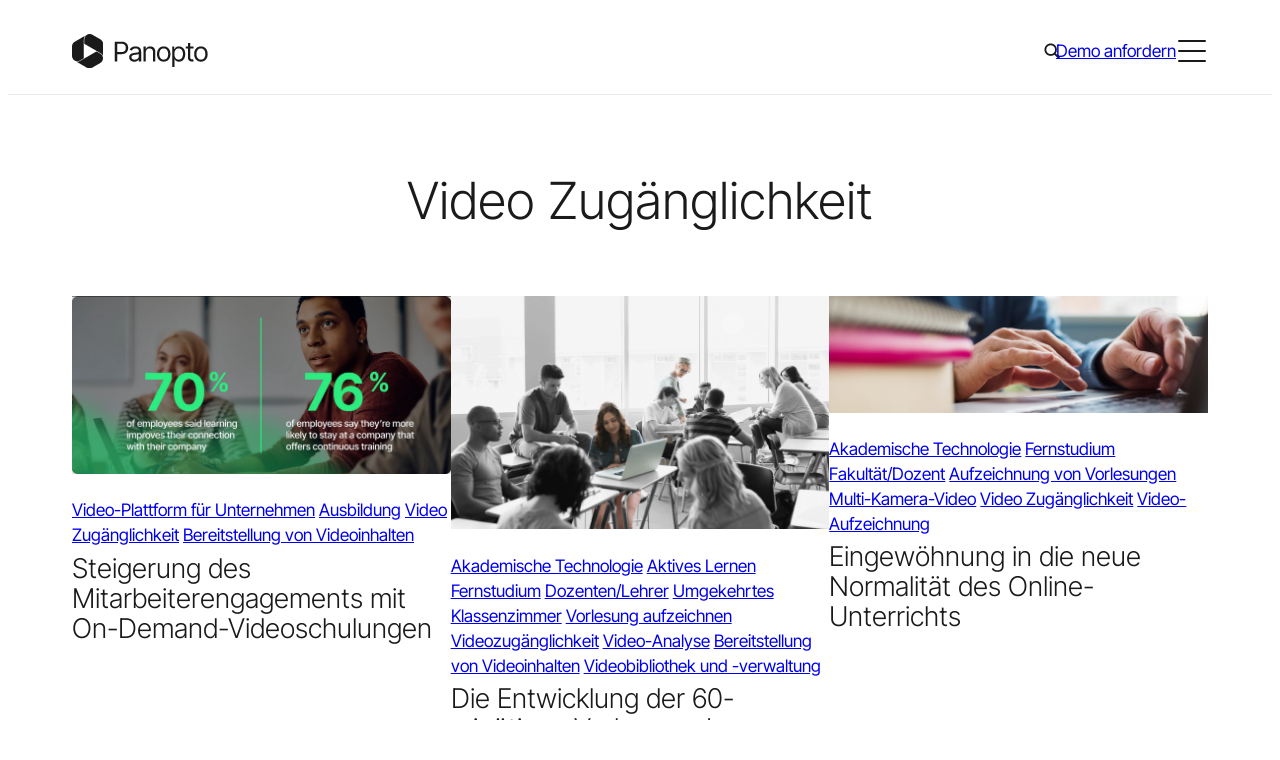

--- FILE ---
content_type: text/html; charset=UTF-8
request_url: https://www.panopto.com/de/blog/category/video-accessibility/
body_size: 30706
content:
<!DOCTYPE html>
<html translate="no" lang="de">
<head>
	<meta charset="UTF-8" />
	<meta name="viewport" content="width=device-width, initial-scale=1" />
<meta name='robots' content='index, follow, max-image-preview:large, max-snippet:-1, max-video-preview:-1' />
<script id="cookieyes" type="text/javascript" src="https://cdn-cookieyes.com/client_data/ae73e9601104e556521384e5/script.js"></script>	<!-- Start VWO Common Smartcode -->
	<script data-cfasync="false" nowprocket type='text/javascript'>
		var _vwo_clicks = 10;
	</script>
	<!-- End VWO Common Smartcode -->
		<!-- Start VWO Async SmartCode -->
	<link rel="preconnect" href="https://dev.visualwebsiteoptimizer.com" />
	<script data-cfasync="false" nowprocket type='text/javascript' id='vwoCode'>
	/* Fix: wp-rocket (application/ld+json) */
	window._vwo_code || (function () {
	var account_id=938458, // replace 1 with ${accountId} in release string
	version=2.1,
	settings_tolerance=2000,
	library_tolerance=2500,
	use_existing_jquery=false,
	hide_element='body',
	hide_element_style = 'opacity:0 !important;filter:alpha(opacity=0) !important;background:none !important;transition:none !important;',
	/* DO NOT EDIT BELOW THIS LINE */
	f=false,w=window,d=document,v=d.querySelector('#vwoCode'),cK='_vwo_'+account_id+'_settings',cc={};try{var c=JSON.parse(localStorage.getItem('_vwo_'+account_id+'_config'));cc=c&&typeof c==='object'?c:{}}catch(e){}var stT=cc.stT==='session'?w.sessionStorage:w.localStorage;code={use_existing_jquery:function(){return typeof use_existing_jquery!=='undefined'?use_existing_jquery:undefined},library_tolerance:function(){return typeof library_tolerance!=='undefined'?library_tolerance:undefined},settings_tolerance:function(){return cc.sT||settings_tolerance},hide_element_style:function(){return'{'+(cc.hES||hide_element_style)+'}'},hide_element:function(){if(performance.getEntriesByName('first-contentful-paint')[0]){return''}return typeof cc.hE==='string'?cc.hE:hide_element},getVersion:function(){return version},finish:function(e){if(!f){f=true;var t=d.getElementById('_vis_opt_path_hides');if(t)t.parentNode.removeChild(t);if(e)(new Image).src='https://dev.visualwebsiteoptimizer.com/ee.gif?a='+account_id+e}},finished:function(){return f},addScript:function(e){var t=d.createElement('script');t.type='text/javascript';if(e.src){t.src=e.src}else{t.text=e.text}d.getElementsByTagName('head')[0].appendChild(t)},load:function(e,t){var i=this.getSettings(),n=d.createElement('script'),r=this;t=t||{};if(i){n.textContent=i;d.getElementsByTagName('head')[0].appendChild(n);if(!w.VWO||VWO.caE){stT.removeItem(cK);r.load(e)}}else{var o=new XMLHttpRequest;o.open('GET',e,true);o.withCredentials=!t.dSC;o.responseType=t.responseType||'text';o.onload=function(){if(t.onloadCb){return t.onloadCb(o,e)}if(o.status===200||o.status===304){_vwo_code.addScript({text:o.responseText})}else{_vwo_code.finish('&e=loading_failure:'+e)}};o.onerror=function(){if(t.onerrorCb){return t.onerrorCb(e)}_vwo_code.finish('&e=loading_failure:'+e)};o.send()}},getSettings:function(){try{var e=stT.getItem(cK);if(!e){return}e=JSON.parse(e);if(Date.now()>e.e){stT.removeItem(cK);return}return e.s}catch(e){return}},init:function(){if(d.URL.indexOf('__vwo_disable__')>-1)return;var e=this.settings_tolerance();w._vwo_settings_timer=setTimeout(function(){_vwo_code.finish();stT.removeItem(cK)},e);var t;if(this.hide_element()!=='body'){t=d.createElement('style');var i=this.hide_element(),n=i?i+this.hide_element_style():'',r=d.getElementsByTagName('head')[0];t.setAttribute('id','_vis_opt_path_hides');v&&t.setAttribute('nonce',v.nonce);t.setAttribute('type','text/css');if(t.styleSheet)t.styleSheet.cssText=n;else t.appendChild(d.createTextNode(n));r.appendChild(t)}else{t=d.getElementsByTagName('head')[0];var n=d.createElement('div');n.style.cssText='z-index: 2147483647 !important;position: fixed !important;left: 0 !important;top: 0 !important;width: 100% !important;height: 100% !important;background: white !important;';n.setAttribute('id','_vis_opt_path_hides');n.classList.add('_vis_hide_layer');t.parentNode.insertBefore(n,t.nextSibling)}var o='https://dev.visualwebsiteoptimizer.com/j.php?a='+account_id+'&u='+encodeURIComponent(d.URL)+'&vn='+version;if(w.location.search.indexOf('_vwo_xhr')!==-1){this.addScript({src:o})}else{this.load(o+'&x=true')}}};w._vwo_code=code;code.init();})();
	</script>
	<!-- End VWO Async SmartCode -->
	
<!-- Google Tag Manager for WordPress by gtm4wp.com -->
<script data-cfasync="false" data-pagespeed-no-defer>
	var gtm4wp_datalayer_name = "dataLayer";
	var dataLayer = dataLayer || [];
</script>
<!-- End Google Tag Manager for WordPress by gtm4wp.com -->
	<!-- This site is optimized with the Yoast SEO Premium plugin v23.4 (Yoast SEO v23.9) - https://yoast.com/wordpress/plugins/seo/ -->
	<link rel="canonical" href="https://www.panopto.com/de/blog/category/video-accessibility/" />
	<link rel="next" href="https://www.panopto.com/de/blog/category/video-accessibility/page/2/" />
	<meta property="og:locale" content="de" />
	<meta property="og:type" content="article" />
	<meta property="og:title" content="Archiv für Videozugänglichkeit" />
	<meta property="og:url" content="https://www.panopto.com/de/blog/category/video-accessibility/" />
	<meta property="og:site_name" content="Panopto" />
	<meta property="og:image" content="https://www.panopto.com/wp-content/uploads/2024/04/SEO-Fallback.jpg" />
	<meta property="og:image:width" content="1200" />
	<meta property="og:image:height" content="675" />
	<meta property="og:image:type" content="image/jpeg" />
	<meta name="twitter:card" content="zusammenfassung_großes_bild" />
	<meta name="twitter:site" content="@panopto" />
	<script type="application/ld+json" class="yoast-schema-graph">{"@context":"https:\/\/schema.org","@graph":[{"@type":"CollectionPage","@id":"https:\/\/www.panopto.com\/blog\/category\/video-accessibility\/","url":"https:\/\/www.panopto.com\/blog\/category\/video-accessibility\/","name":"Archiv f\u00fcr barrierefreie Videos - Panopto","isPartOf":{"@id":"https:\/\/www.panopto.com\/#website"},"primaryImageOfPage":{"@id":"https:\/\/www.panopto.com\/blog\/category\/video-accessibility\/#primaryimage"},"image":{"@id":"https:\/\/www.panopto.com\/blog\/category\/video-accessibility\/#primaryimage"},"thumbnailUrl":"https:\/\/www.panopto.com\/wp-content\/uploads\/2024\/10\/Screenshot-2024-10-03-140155.png","breadcrumb":{"@id":"https:\/\/www.panopto.com\/blog\/category\/video-accessibility\/#breadcrumb"},"inLanguage":"en-US"},{"@type":"ImageObject","inLanguage":"en-US","@id":"https:\/\/www.panopto.com\/blog\/category\/video-accessibility\/#primaryimage","url":"https:\/\/www.panopto.com\/wp-content\/uploads\/2024\/10\/Screenshot-2024-10-03-140155.png","contentUrl":"https:\/\/www.panopto.com\/wp-content\/uploads\/2024\/10\/Screenshot-2024-10-03-140155.png","width":1918,"height":902},{"@type":"BreadcrumbList","@id":"https:\/\/www.panopto.com\/blog\/category\/video-accessibility\/#breadcrumb","itemListElement":[{"@type":"ListItem","position":1,"name":"Startseite","item":"https:\/\/www.panopto.com\/"},{"@type":"ListItem","position":2,"name":"Video Zug\u00e4nglichkeit"}]},{"@type":"WebSite","@id":"https:\/\/www.panopto.com\/#website","url":"https:\/\/www.panopto.com\/","name":"Panopto","description":"","publisher":{"@id":"https:\/\/www.panopto.com\/#organization"},"potentialAction":[{"@type":"SearchAction","target":{"@type":"EntryPoint","urlTemplate":"https:\/\/www.panopto.com\/?s={search_term_string}"},"query-input":{"@type":"PropertyValueSpecification","valueRequired":true,"valueName":"search_term_string"}}],"inLanguage":"en-US"},{"@type":"Organization","@id":"https:\/\/www.panopto.com\/#organization","name":"Panopto","url":"https:\/\/www.panopto.com\/","logo":{"@type":"ImageObject","inLanguage":"en-US","@id":"https:\/\/www.panopto.com\/#\/schema\/logo\/image\/","url":"https:\/\/www.panopto.com\/wp-content\/uploads\/2024\/04\/SEO-Org-Logo.svg","contentUrl":"https:\/\/www.panopto.com\/wp-content\/uploads\/2024\/04\/SEO-Org-Logo.svg","width":696,"height":696,"caption":"Panopto"},"image":{"@id":"https:\/\/www.panopto.com\/#\/schema\/logo\/image\/"},"sameAs":["https:\/\/www.facebook.com\/panopto\/","https:\/\/x.com\/panopto","https:\/\/www.linkedin.com\/company\/956754\/"]}]}</script>
	<!-- / Yoast SEO Premium plugin. -->


<title>Archiv für barrierefreie Videos - Panopto</title>
<script>
window._wpemojiSettings = {"baseUrl":"https:\/\/s.w.org\/images\/core\/emoji\/15.0.3\/72x72\/","ext":".png","svgUrl":"https:\/\/s.w.org\/images\/core\/emoji\/15.0.3\/svg\/","svgExt":".svg","source":{"concatemoji":"https:\/\/www.panopto.com\/wp-includes\/js\/wp-emoji-release.min.js?ver=6.6.4"}};
/*! This file is auto-generated */
!function(i,n){var o,s,e;function c(e){try{var t={supportTests:e,timestamp:(new Date).valueOf()};sessionStorage.setItem(o,JSON.stringify(t))}catch(e){}}function p(e,t,n){e.clearRect(0,0,e.canvas.width,e.canvas.height),e.fillText(t,0,0);var t=new Uint32Array(e.getImageData(0,0,e.canvas.width,e.canvas.height).data),r=(e.clearRect(0,0,e.canvas.width,e.canvas.height),e.fillText(n,0,0),new Uint32Array(e.getImageData(0,0,e.canvas.width,e.canvas.height).data));return t.every(function(e,t){return e===r[t]})}function u(e,t,n){switch(t){case"flag":return n(e,"\ud83c\udff3\ufe0f\u200d\u26a7\ufe0f","\ud83c\udff3\ufe0f\u200b\u26a7\ufe0f")?!1:!n(e,"\ud83c\uddfa\ud83c\uddf3","\ud83c\uddfa\u200b\ud83c\uddf3")&&!n(e,"\ud83c\udff4\udb40\udc67\udb40\udc62\udb40\udc65\udb40\udc6e\udb40\udc67\udb40\udc7f","\ud83c\udff4\u200b\udb40\udc67\u200b\udb40\udc62\u200b\udb40\udc65\u200b\udb40\udc6e\u200b\udb40\udc67\u200b\udb40\udc7f");case"emoji":return!n(e,"\ud83d\udc26\u200d\u2b1b","\ud83d\udc26\u200b\u2b1b")}return!1}function f(e,t,n){var r="undefined"!=typeof WorkerGlobalScope&&self instanceof WorkerGlobalScope?new OffscreenCanvas(300,150):i.createElement("canvas"),a=r.getContext("2d",{willReadFrequently:!0}),o=(a.textBaseline="top",a.font="600 32px Arial",{});return e.forEach(function(e){o[e]=t(a,e,n)}),o}function t(e){var t=i.createElement("script");t.src=e,t.defer=!0,i.head.appendChild(t)}"undefined"!=typeof Promise&&(o="wpEmojiSettingsSupports",s=["flag","emoji"],n.supports={everything:!0,everythingExceptFlag:!0},e=new Promise(function(e){i.addEventListener("DOMContentLoaded",e,{once:!0})}),new Promise(function(t){var n=function(){try{var e=JSON.parse(sessionStorage.getItem(o));if("object"==typeof e&&"number"==typeof e.timestamp&&(new Date).valueOf()<e.timestamp+604800&&"object"==typeof e.supportTests)return e.supportTests}catch(e){}return null}();if(!n){if("undefined"!=typeof Worker&&"undefined"!=typeof OffscreenCanvas&&"undefined"!=typeof URL&&URL.createObjectURL&&"undefined"!=typeof Blob)try{var e="postMessage("+f.toString()+"("+[JSON.stringify(s),u.toString(),p.toString()].join(",")+"));",r=new Blob([e],{type:"text/javascript"}),a=new Worker(URL.createObjectURL(r),{name:"wpTestEmojiSupports"});return void(a.onmessage=function(e){c(n=e.data),a.terminate(),t(n)})}catch(e){}c(n=f(s,u,p))}t(n)}).then(function(e){for(var t in e)n.supports[t]=e[t],n.supports.everything=n.supports.everything&&n.supports[t],"flag"!==t&&(n.supports.everythingExceptFlag=n.supports.everythingExceptFlag&&n.supports[t]);n.supports.everythingExceptFlag=n.supports.everythingExceptFlag&&!n.supports.flag,n.DOMReady=!1,n.readyCallback=function(){n.DOMReady=!0}}).then(function(){return e}).then(function(){var e;n.supports.everything||(n.readyCallback(),(e=n.source||{}).concatemoji?t(e.concatemoji):e.wpemoji&&e.twemoji&&(t(e.twemoji),t(e.wpemoji)))}))}((window,document),window._wpemojiSettings);
</script>
<style id='wp-block-site-logo-inline-css'>
.wp-block-site-logo{box-sizing:border-box;line-height:0}.wp-block-site-logo a{display:inline-block;line-height:0}.wp-block-site-logo.is-default-size img{height:auto;width:120px}.wp-block-site-logo img{height:auto;max-width:100%}.wp-block-site-logo a,.wp-block-site-logo img{border-radius:inherit}.wp-block-site-logo.aligncenter{margin-left:auto;margin-right:auto;text-align:center}:root :where(.wp-block-site-logo.is-style-rounded){border-radius:9999px}
</style>
<style id='wp-block-navigation-link-inline-css'>
.wp-block-navigation .wp-block-navigation-item__label{overflow-wrap:break-word}.wp-block-navigation .wp-block-navigation-item__description{display:none}.link-ui-tools{border-top:1px solid #f0f0f0;padding:8px}.link-ui-block-inserter{padding-top:8px}.link-ui-block-inserter__back{margin-left:8px;text-transform:uppercase}
</style>
<link rel='stylesheet' id='wp-block-navigation-css' href='https://www.panopto.com/wp-includes/blocks/navigation/style.min.css?ver=6.6.4' media='all' />
<style id='wp-block-navigation-inline-css'>
:is(.site-header__top .wp-block-navigation) .wp-block-navigation__container{gap:var(--spacer-20)}:is(.site-header__top .wp-block-navigation) .wp-block-navigation-item__content{font-family:var(--font-family-sans-serif);font-size:var(--wp--preset--font-size--10);font-weight:var(--wp--custom--font-weight--regular);line-height:1.6;-webkit-text-decoration:none;text-decoration:none}:is(:is(.site-header__top .wp-block-navigation) .wp-block-navigation-item__content):focus,:is(:is(.site-header__top .wp-block-navigation) .wp-block-navigation-item__content):hover{color:var(--color-brand-primary);-webkit-text-decoration:underline;text-decoration:underline;text-decoration-color:var(--color-brand-primary);text-decoration-thickness:1px;text-underline-offset:4px}:is(.site-footer__main-navigation .wp-block-navigation) .wp-block-navigation-item.has-child{align-items:flex-start;flex-direction:column}:is(.site-footer__main-navigation .wp-block-navigation) .wp-block-navigation-item__content{font-family:var(--font-family-sans-serif);font-size:var(--wp--preset--font-size--20);font-weight:var(--wp--custom--font-weight--regular);font-weight:var(--font-weight-semibold);line-height:1.5;-webkit-text-decoration:none;text-decoration:none}:is(:is(.site-footer__main-navigation .wp-block-navigation) .wp-block-navigation-item__content):focus,:is(:is(.site-footer__main-navigation .wp-block-navigation) .wp-block-navigation-item__content):hover{color:var(--color-brand-secondary);-webkit-text-decoration:underline;text-decoration:underline;text-decoration-color:var(--color-brand-secondary);text-decoration-thickness:1px;text-underline-offset:4px}:is(.site-footer__legal-navigation .wp-block-navigation) .wp-block-navigation__container{gap:var(--spacer-30)}:is(.site-footer__legal-navigation .wp-block-navigation) .wp-block-navigation-item__content{font-family:var(--font-family-sans-serif);font-size:var(--wp--preset--font-size--10);font-weight:var(--wp--custom--font-weight--regular);line-height:1.6;-webkit-text-decoration:none;text-decoration:none}:is(:is(.site-footer__legal-navigation .wp-block-navigation) .wp-block-navigation-item__content):focus,:is(:is(.site-footer__legal-navigation .wp-block-navigation) .wp-block-navigation-item__content):hover{color:var(--color-brand-secondary);-webkit-text-decoration:underline;text-decoration:underline;text-decoration-color:var(--color-brand-secondary);text-decoration-thickness:1px;text-underline-offset:4px}

</style>
<style id='wp-block-group-inline-css'>
.wp-block-group{box-sizing:border-box}:where(.wp-block-group.wp-block-group-is-layout-constrained){position:relative}
.wp-block-group:is([class*=is-style-theme-]){background-color:var(--theme-background-color,transparent);color:var(--theme-text-color,var(--color-black))}

</style>
<link rel='stylesheet' id='acf-primary-navigation-style-css' href='https://www.panopto.com/wp-content/themes/core/dist/blocks/acf/primary-navigation/style-index.css?ver=1.0.0' media='all' />
<style id='acf-global-search-style-inline-css'>
.global-search{display:none;margin:0 -10px!important}@media (min-width:960px){.global-search{display:block}}.global-search__icon{align-items:center;background-color:initial;border:0;border-radius:0;cursor:pointer;display:flex;height:28px;justify-content:center;width:28px}:is(.global-search__icon:hover,.global-search__icon:focus,.global-search.active .global-search__icon) svg{fill:var(--color-brand-primary)}.global-search__overlay{background:var(--color-white);border-bottom:1px solid var(--color-neutral-20);border-top:1px solid var(--color-neutral-20);display:none;left:0;position:absolute;top:100%;width:100%}.global-search.active .global-search__overlay,.global-search__overlay.in-mobile-menu{display:block}.global-search__overlay.in-mobile-menu{background-color:var(--color-neutral-10);position:static}.global-search__overlay-form{margin:0 auto;max-width:calc(var(--grid-width) + var(--wp--style--root--padding-left)*2);padding:0 var(--wp--style--root--padding-left);position:relative}.global-search__overlay-form-input{-webkit-appearance:none;-moz-appearance:none;appearance:none;border:0;font-family:var(--font-family-sans-serif);font-size:var(--wp--preset--font-size--40);font-weight:var(--wp--custom--font-weight--light);height:115px;line-height:1.25;padding:0;width:100%}.global-search__overlay-form-input:focus{outline:0}.in-mobile-menu .global-search__overlay-form-input{background-color:var(--color-neutral-10);font-family:var(--font-family-sans-serif);font-size:var(--wp--preset--font-size--30);font-weight:var(--wp--custom--font-weight--light);height:64px;line-height:1.4}.global-search__overlay-form-submit{align-items:center;background-color:initial;border:0;border-radius:0;cursor:pointer;display:flex;height:32px;justify-content:center;position:absolute;right:var(--wp--style--root--padding-left);top:calc(50% - 16px);width:32px}:is(.global-search__overlay-form-submit:hover,.global-search__overlay-form-submit:focus) svg{fill:var(--color-brand-primary)}

</style>
<style id='wp-block-button-inline-css'>
.wp-block-button__link{box-sizing:border-box;cursor:pointer;display:inline-block;text-align:center;word-break:break-word}.wp-block-button__link.aligncenter{text-align:center}.wp-block-button__link.alignright{text-align:right}:where(.wp-block-button__link){border-radius:9999px;box-shadow:none;padding:calc(.667em + 2px) calc(1.333em + 2px);text-decoration:none}.wp-block-button[style*=text-decoration] .wp-block-button__link{text-decoration:inherit}.wp-block-buttons>.wp-block-button.has-custom-width{max-width:none}.wp-block-buttons>.wp-block-button.has-custom-width .wp-block-button__link{width:100%}.wp-block-buttons>.wp-block-button.has-custom-font-size .wp-block-button__link{font-size:inherit}.wp-block-buttons>.wp-block-button.wp-block-button__width-25{width:calc(25% - var(--wp--style--block-gap, .5em)*.75)}.wp-block-buttons>.wp-block-button.wp-block-button__width-50{width:calc(50% - var(--wp--style--block-gap, .5em)*.5)}.wp-block-buttons>.wp-block-button.wp-block-button__width-75{width:calc(75% - var(--wp--style--block-gap, .5em)*.25)}.wp-block-buttons>.wp-block-button.wp-block-button__width-100{flex-basis:100%;width:100%}.wp-block-buttons.is-vertical>.wp-block-button.wp-block-button__width-25{width:25%}.wp-block-buttons.is-vertical>.wp-block-button.wp-block-button__width-50{width:50%}.wp-block-buttons.is-vertical>.wp-block-button.wp-block-button__width-75{width:75%}.wp-block-button.is-style-squared,.wp-block-button__link.wp-block-button.is-style-squared{border-radius:0}.wp-block-button.no-border-radius,.wp-block-button__link.no-border-radius{border-radius:0!important}:root :where(.wp-block-button .wp-block-button__link.is-style-outline),:root :where(.wp-block-button.is-style-outline>.wp-block-button__link){border:2px solid;padding:.667em 1.333em}:root :where(.wp-block-button .wp-block-button__link.is-style-outline:not(.has-text-color)),:root :where(.wp-block-button.is-style-outline>.wp-block-button__link:not(.has-text-color)){color:currentColor}:root :where(.wp-block-button .wp-block-button__link.is-style-outline:not(.has-background)),:root :where(.wp-block-button.is-style-outline>.wp-block-button__link:not(.has-background)){background-color:initial;background-image:none}
body{--themed-button-background-color:var(--color-brand-primary);--themed-button-border-color:transparent;--themed-button-text-color:var(--color-white);--themed-button-icon:var(--icon-button-arrow-tip-white);--themed-button-hover-background-color:var(--color-black);--themed-button-hover-border-color:transparent;--themed-button-hover-text-color:var(--color-white);--themed-button-hover-icon:var(--icon-button-arrow-white)}.is-style-secondary{--themed-button-background-color:transparent;--themed-button-border-color:var(--color-black);--themed-button-text-color:var(--color-black);--themed-button-icon:var(--icon-button-arrow-tip-black);--themed-button-hover-border-color:var(--color-black);--themed-button-hover-icon:var(--icon-button-arrow-white)}.is-style-tertiary{--themed-button-background-color:var(--color-brand-tertiary);--themed-button-border-color:var(--color-brand-tertiary);--themed-button-text-color:var(--color-black);--themed-button-icon:var(--icon-button-arrow-tip-black);--themed-button-hover-background-color:var(--color-brand-primary);--themed-button-hover-border-color:var(--color-brand-primary);--themed-button-hover-icon:var(--icon-button-arrow-white)}.is-style-ghost{--themed-button-background-color:transparent;--themed-button-text-color:var(--color-brand-primary);--themed-button-icon:var(--icon-button-arrow-tip-primary);--themed-button-hover-background-color:transparent;--themed-button-hover-text-color:var(--color-black);--themed-button-hover-icon:var(--icon-button-arrow-black)}.is-style-accent{--themed-button-background-color:var(--color-brand-secondary);--themed-button-text-color:var(--color-black);--themed-button-icon:var(--icon-button-arrow-tip-black)}.is-download-button{--themed-button-icon:var(--icon-button-download-white);--themed-button-hover-icon:var(--icon-button-download-white)}.is-download-button.is-style-secondary,.is-download-button.is-style-tertiary{--themed-button-icon:var(--icon-button-download-black);--themed-button-hover-icon:var(--icon-button-download-white)}.is-download-button.is-style-ghost{--themed-button-icon:var(--icon-button-download-primary);--themed-button-hover-icon:var(--icon-button-download-black)}.is-download-button.is-style-accent{--themed-button-icon:var(--icon-button-download-black);--themed-button-hover-icon:var(--icon-button-download-white)}.is-style-theme-black{--themed-button-hover-background-color:var(--color-white);--themed-button-hover-text-color:var(--color-black);--themed-button-hover-icon:var(--icon-button-arrow-black)}.is-style-theme-black .is-style-secondary{--themed-button-background-color:transparent;--themed-button-border-color:var(--color-white);--themed-button-text-color:var(--color-white);--themed-button-icon:var(--icon-button-arrow-tip-white);--themed-button-hover-background-color:var(--color-white);--themed-button-hover-border-color:var(--color-white);--themed-button-hover-text-color:var(--color-black);--themed-button-hover-icon:var(--icon-button-arrow-black)}.is-style-theme-black .is-style-tertiary{--themed-button-hover-text-color:var(--color-white)}.is-style-theme-black .is-style-ghost{--themed-button-text-color:var(--color-brand-secondary);--themed-button-icon:var(--icon-button-arrow-tip-secondary);--themed-button-hover-text-color:var(--color-white);--themed-button-hover-icon:var(--icon-button-arrow-white)}.is-style-theme-black .is-download-button{--themed-button-icon:var(--icon-button-download-white);--themed-button-hover-icon:var(--icon-button-download-black)}.is-style-tertiary:is(.is-style-theme-black .is-download-button){--themed-button-icon:var(--icon-button-download-black);--themed-button-hover-icon:var(--icon-button-download-white)}.is-style-ghost:is(.is-style-theme-black .is-download-button){--themed-button-icon:var(--icon-button-download-secondary);--themed-button-hover-icon:var(--icon-button-download-white)}.is-style-accent:is(.is-style-theme-black .is-download-button){--themed-button-icon:var(--icon-button-download-black);--themed-button-hover-icon:var(--icon-button-download-black)}:is(.is-style-theme-light-gray,.is-style-theme-light-green) .is-style-tertiary{--themed-button-background-color:var(--color-brand-secondary);--themed-button-border-color:var(--color-brand-secondary)}.wp-block-buttons{gap:var(--wp--preset--spacing--30)}.wp-block-button__link{transition:var(--transition)}:is(.is-style-primary,.is-style-secondary,.is-style-tertiary,.is-style-ghost,.is-style-accent,.is-download-button) .wp-block-button__link{align-items:center;display:inline-flex;flex-direction:row;padding-right:calc(1.5rem + 20px);position:relative}:is(:is(.is-style-primary,.is-style-secondary,.is-style-tertiary,.is-style-ghost,.is-style-accent,.is-download-button) .wp-block-button__link):after,:is(:is(.is-style-primary,.is-style-secondary,.is-style-tertiary,.is-style-ghost,.is-style-accent,.is-download-button) .wp-block-button__link):before{background-image:var(--themed-button-icon);background-position:50%;background-repeat:no-repeat;background-size:14px;content:"";display:block;height:14px;left:calc(100% - 14px - 1.5rem);position:absolute;top:calc(50% - 7px);transition:var(--transition);width:14px}:is(:is(.is-style-primary,.is-style-secondary,.is-style-tertiary,.is-style-ghost,.is-style-accent,.is-download-button) .wp-block-button__link):before{background-image:var(--themed-button-hover-icon);background-position:left -3px center;overflow:hidden;width:0}:is(:is(:is(.is-style-primary,.is-style-secondary,.is-style-tertiary,.is-style-ghost,.is-style-accent,.is-download-button) .wp-block-button__link):hover,:is(:is(.is-style-primary,.is-style-secondary,.is-style-tertiary,.is-style-ghost,.is-style-accent,.is-download-button) .wp-block-button__link):focus):before{background-position:0;width:14px}:is(:is(:is(.is-style-primary,.is-style-secondary,.is-style-tertiary,.is-style-ghost,.is-style-accent,.is-download-button) .wp-block-button__link):hover,:is(:is(.is-style-primary,.is-style-secondary,.is-style-tertiary,.is-style-ghost,.is-style-accent,.is-download-button) .wp-block-button__link):focus):after{opacity:0}:is(:is(.is-style-primary,.is-style-secondary,.is-style-tertiary,.is-style-ghost,.is-style-accent,.is-download-button) .wp-block-button__link):focus-visible{box-shadow:0 0 0 3px var(--color-focus-contrast-dark),0 0 0 5px var(--color-focus-contrast-light);outline:0}:is(.is-style-primary,.is-style-secondary,.is-style-teriary,.is-style-accent) .wp-block-button__link{border:1px solid var(--themed-button-border-color)}:is(.is-style-ghost) .wp-block-button__link{border-radius:0;padding:0 20px 0 0}:is(:is(.is-style-ghost) .wp-block-button__link):after,:is(:is(.is-style-ghost) .wp-block-button__link):before{left:calc(100% - 14px)}:is(:is(.is-download-button) .wp-block-button__link):before{background-position:50%;width:14px}:is(:is(:is(.is-download-button) .wp-block-button__link):hover,:is(:is(.is-download-button) .wp-block-button__link):focus):before{background-position:50%}

</style>
<style id='wp-block-buttons-inline-css'>
.wp-block-buttons.is-vertical{flex-direction:column}.wp-block-buttons.is-vertical>.wp-block-button:last-child{margin-bottom:0}.wp-block-buttons>.wp-block-button{display:inline-block;margin:0}.wp-block-buttons.is-content-justification-left{justify-content:flex-start}.wp-block-buttons.is-content-justification-left.is-vertical{align-items:flex-start}.wp-block-buttons.is-content-justification-center{justify-content:center}.wp-block-buttons.is-content-justification-center.is-vertical{align-items:center}.wp-block-buttons.is-content-justification-right{justify-content:flex-end}.wp-block-buttons.is-content-justification-right.is-vertical{align-items:flex-end}.wp-block-buttons.is-content-justification-space-between{justify-content:space-between}.wp-block-buttons.aligncenter{text-align:center}.wp-block-buttons:not(.is-content-justification-space-between,.is-content-justification-right,.is-content-justification-left,.is-content-justification-center) .wp-block-button.aligncenter{margin-left:auto;margin-right:auto;width:100%}.wp-block-buttons[style*=text-decoration] .wp-block-button,.wp-block-buttons[style*=text-decoration] .wp-block-button__link{text-decoration:inherit}.wp-block-buttons.has-custom-font-size .wp-block-button__link{font-size:inherit}.wp-block-button.aligncenter{text-align:center}
</style>
<style id='acf-menu-toggle-style-inline-css'>
.menu-toggle{display:block}@media (min-width:1370px){.menu-toggle{display:none}}.menu-toggle__toggle{align-items:center;background-color:initial;border:0;border-radius:0;cursor:pointer;display:flex;height:32px;justify-content:center;padding:0;width:32px}.menu-toggle__toggle:focus-visible{box-shadow:0 0 0 3px var(--color-focus-contrast-dark),0 0 0 5px var(--color-focus-contrast-light);outline:0}.menu-toggle__inner{display:block;height:22px;position:relative;width:28px}.menu-toggle__bar{background-color:var(--color-black);border-radius:2px;display:block;height:2px;left:0;position:absolute;transition:var(--transition);width:100%}.menu-toggle__bar:first-child{top:0}.menu-toggle__bar:nth-child(2){top:10px}.menu-toggle__bar:nth-child(3){top:20px}.menu-toggle__toggle:hover .menu-toggle__bar{background-color:var(--color-brand-primary)}.mobile-menu-shown .menu-toggle__bar{right:0;top:calc(50% - 1px)!important}:is(.mobile-menu-shown .menu-toggle__bar):first-child{transform:rotate(-45deg)}:is(.mobile-menu-shown .menu-toggle__bar):nth-child(2){width:0!important}:is(.mobile-menu-shown .menu-toggle__bar):nth-child(3){transform:rotate(45deg)}

</style>
<style id='wp-block-columns-inline-css'>
.wp-block-columns{align-items:normal!important;box-sizing:border-box;display:flex;flex-wrap:wrap!important}@media (min-width:782px){.wp-block-columns{flex-wrap:nowrap!important}}.wp-block-columns.are-vertically-aligned-top{align-items:flex-start}.wp-block-columns.are-vertically-aligned-center{align-items:center}.wp-block-columns.are-vertically-aligned-bottom{align-items:flex-end}@media (max-width:781px){.wp-block-columns:not(.is-not-stacked-on-mobile)>.wp-block-column{flex-basis:100%!important}}@media (min-width:782px){.wp-block-columns:not(.is-not-stacked-on-mobile)>.wp-block-column{flex-basis:0;flex-grow:1}.wp-block-columns:not(.is-not-stacked-on-mobile)>.wp-block-column[style*=flex-basis]{flex-grow:0}}.wp-block-columns.is-not-stacked-on-mobile{flex-wrap:nowrap!important}.wp-block-columns.is-not-stacked-on-mobile>.wp-block-column{flex-basis:0;flex-grow:1}.wp-block-columns.is-not-stacked-on-mobile>.wp-block-column[style*=flex-basis]{flex-grow:0}:where(.wp-block-columns){margin-bottom:1.75em}:where(.wp-block-columns.has-background){padding:1.25em 2.375em}.wp-block-column{flex-grow:1;min-width:0;overflow-wrap:break-word;word-break:break-word}.wp-block-column.is-vertically-aligned-top{align-self:flex-start}.wp-block-column.is-vertically-aligned-center{align-self:center}.wp-block-column.is-vertically-aligned-bottom{align-self:flex-end}.wp-block-column.is-vertically-aligned-stretch{align-self:stretch}.wp-block-column.is-vertically-aligned-bottom,.wp-block-column.is-vertically-aligned-center,.wp-block-column.is-vertically-aligned-top{width:100%}
.wp-block-columns{gap:var(--spacer-40) var(--spacer-50)}

</style>
<style id='wp-block-query-title-inline-css'>
.wp-block-query-title{box-sizing:border-box}
</style>
<style id='wp-block-post-featured-image-inline-css'>
.wp-block-post-featured-image{margin-left:0;margin-right:0}.wp-block-post-featured-image a{display:block;height:100%}.wp-block-post-featured-image :where(img){box-sizing:border-box;height:auto;max-width:100%;vertical-align:bottom;width:100%}.wp-block-post-featured-image.alignfull img,.wp-block-post-featured-image.alignwide img{width:100%}.wp-block-post-featured-image .wp-block-post-featured-image__overlay.has-background-dim{background-color:#000;inset:0;position:absolute}.wp-block-post-featured-image{position:relative}.wp-block-post-featured-image .wp-block-post-featured-image__overlay.has-background-gradient{background-color:initial}.wp-block-post-featured-image .wp-block-post-featured-image__overlay.has-background-dim-0{opacity:0}.wp-block-post-featured-image .wp-block-post-featured-image__overlay.has-background-dim-10{opacity:.1}.wp-block-post-featured-image .wp-block-post-featured-image__overlay.has-background-dim-20{opacity:.2}.wp-block-post-featured-image .wp-block-post-featured-image__overlay.has-background-dim-30{opacity:.3}.wp-block-post-featured-image .wp-block-post-featured-image__overlay.has-background-dim-40{opacity:.4}.wp-block-post-featured-image .wp-block-post-featured-image__overlay.has-background-dim-50{opacity:.5}.wp-block-post-featured-image .wp-block-post-featured-image__overlay.has-background-dim-60{opacity:.6}.wp-block-post-featured-image .wp-block-post-featured-image__overlay.has-background-dim-70{opacity:.7}.wp-block-post-featured-image .wp-block-post-featured-image__overlay.has-background-dim-80{opacity:.8}.wp-block-post-featured-image .wp-block-post-featured-image__overlay.has-background-dim-90{opacity:.9}.wp-block-post-featured-image .wp-block-post-featured-image__overlay.has-background-dim-100{opacity:1}.wp-block-post-featured-image:where(.alignleft,.alignright){width:100%}
</style>
<style id='wp-block-post-terms-inline-css'>
.wp-block-post-terms{box-sizing:border-box}.wp-block-post-terms .wp-block-post-terms__separator{white-space:pre-wrap}
:is(.wp-block-post-terms,:is(.editor-styles-wrapper) .wp-block-post-terms)>a{color:var(--color-brand-primary);font-family:var(--font-family-sans-serif);font-size:var(--wp--preset--font-size--10);font-weight:var(--wp--custom--font-weight--regular);letter-spacing:2.1px;line-height:1.15;-webkit-text-decoration:none!important;text-decoration:none!important;text-transform:uppercase}:is(:is(.wp-block-post-terms,:is(.editor-styles-wrapper) .wp-block-post-terms)>a):is(a):focus,:is(:is(.wp-block-post-terms,:is(.editor-styles-wrapper) .wp-block-post-terms)>a):is(a):hover{color:var(--color-black);-webkit-text-decoration:underline!important;text-decoration:underline!important}:is(.wp-block-post-terms,:is(.editor-styles-wrapper) .wp-block-post-terms)>a{color:var(--color-black)}:is(:is(.wp-block-post-terms,:is(.editor-styles-wrapper) .wp-block-post-terms)>a):focus,:is(:is(.wp-block-post-terms,:is(.editor-styles-wrapper) .wp-block-post-terms)>a):hover{-webkit-text-decoration:underline;text-decoration:underline}.taxonomy-post_tag:is(.wp-block-post-terms,:is(.editor-styles-wrapper) .wp-block-post-terms){align-items:center;display:flex;gap:2px}.taxonomy-post_tag:is(.wp-block-post-terms,:is(.editor-styles-wrapper) .wp-block-post-terms)>a{font-family:var(--font-family-sans-serif);font-size:var(--wp--preset--font-size--10);font-weight:var(--wp--custom--font-weight--semibold);line-height:1.6;-webkit-text-decoration:none!important;text-decoration:none!important}:is(.taxonomy-post_tag:is(.wp-block-post-terms,:is(.editor-styles-wrapper) .wp-block-post-terms)>a):is(a):focus,:is(.taxonomy-post_tag:is(.wp-block-post-terms,:is(.editor-styles-wrapper) .wp-block-post-terms)>a):is(a):hover{background-color:var(--color-black);color:var(--color-white);-webkit-text-decoration:none!important;text-decoration:none!important}.taxonomy-post_tag:is(.wp-block-post-terms,:is(.editor-styles-wrapper) .wp-block-post-terms)>a{align-items:center;background-color:var(--color-neutral-20);border-radius:100px;color:var(--color-black);display:inline-flex;padding:4px 16px;transition:var(--transition)}:is(.taxonomy-post_tag:is(.wp-block-post-terms,:is(.editor-styles-wrapper) .wp-block-post-terms)>a):focus,:is(.taxonomy-post_tag:is(.wp-block-post-terms,:is(.editor-styles-wrapper) .wp-block-post-terms)>a):hover{background-color:var(--color-black);color:var(--color-white);-webkit-text-decoration:none;text-decoration:none}

</style>
<style id='wp-block-post-title-inline-css'>
.wp-block-post-title{box-sizing:border-box;word-break:break-word}.wp-block-post-title a{display:inline-block}
</style>
<style id='wp-block-post-template-inline-css'>
.wp-block-post-template{list-style:none;margin-bottom:0;margin-top:0;max-width:100%;padding:0}.wp-block-post-template.is-flex-container{display:flex;flex-direction:row;flex-wrap:wrap;gap:1.25em}.wp-block-post-template.is-flex-container>li{margin:0;width:100%}@media (min-width:600px){.wp-block-post-template.is-flex-container.is-flex-container.columns-2>li{width:calc(50% - .625em)}.wp-block-post-template.is-flex-container.is-flex-container.columns-3>li{width:calc(33.33333% - .83333em)}.wp-block-post-template.is-flex-container.is-flex-container.columns-4>li{width:calc(25% - .9375em)}.wp-block-post-template.is-flex-container.is-flex-container.columns-5>li{width:calc(20% - 1em)}.wp-block-post-template.is-flex-container.is-flex-container.columns-6>li{width:calc(16.66667% - 1.04167em)}}@media (max-width:600px){.wp-block-post-template-is-layout-grid.wp-block-post-template-is-layout-grid.wp-block-post-template-is-layout-grid.wp-block-post-template-is-layout-grid{grid-template-columns:1fr}}.wp-block-post-template-is-layout-constrained>li>.alignright,.wp-block-post-template-is-layout-flow>li>.alignright{float:right;margin-inline-end:0;margin-inline-start:2em}.wp-block-post-template-is-layout-constrained>li>.alignleft,.wp-block-post-template-is-layout-flow>li>.alignleft{float:left;margin-inline-end:2em;margin-inline-start:0}.wp-block-post-template-is-layout-constrained>li>.aligncenter,.wp-block-post-template-is-layout-flow>li>.aligncenter{margin-inline-end:auto;margin-inline-start:auto}
.wp-block-post-content .wp-block-post-template:not(.is-layout-grid) .wp-block-post+.wp-block-post{margin-block-start:var(--spacer-40)}.wp-block-post-content .wp-block-post-template.is-layout-grid{--post-template-grid-template-columns:1fr;gap:var(--spacer-40);grid-template-columns:var(--post-template-grid-template-columns)}@media (min-width:782px){.columns-2:is(.wp-block-post-content .wp-block-post-template.is-layout-grid),.columns-4:is(.wp-block-post-content .wp-block-post-template.is-layout-grid){--post-template-grid-template-columns:repeat(2,minmax(0,1fr))}}@media (min-width:960px){.columns-3:is(.wp-block-post-content .wp-block-post-template.is-layout-grid){--post-template-grid-template-columns:repeat(3,minmax(0,1fr))}}@media (min-width:960px){.columns-4:is(.wp-block-post-content .wp-block-post-template.is-layout-grid){--post-template-grid-template-columns:repeat(4,minmax(0,1fr))}}

</style>
<style id='wp-block-spacer-inline-css'>
.wp-block-spacer{clear:both}
.wp-block-spacer.is-style-xx-small{height:var(--spacer-10)!important}.wp-block-spacer.is-style-x-small{height:var(--spacer-20)!important}.wp-block-spacer.is-style-small{height:var(--spacer-30)!important}.wp-block-spacer.is-style-medium{height:var(--spacer-40)!important}.wp-block-spacer.is-style-large{height:var(--spacer-50)!important}.wp-block-spacer.is-style-x-large{height:var(--spacer-60)!important}.wp-block-spacer.is-style-xx-large{height:var(--spacer-70)!important}

</style>
<style id='wp-block-query-pagination-inline-css'>
.wp-block-query-pagination>.wp-block-query-pagination-next,.wp-block-query-pagination>.wp-block-query-pagination-numbers,.wp-block-query-pagination>.wp-block-query-pagination-previous{margin-bottom:.5em;margin-right:.5em}.wp-block-query-pagination>.wp-block-query-pagination-next:last-child,.wp-block-query-pagination>.wp-block-query-pagination-numbers:last-child,.wp-block-query-pagination>.wp-block-query-pagination-previous:last-child{margin-right:0}.wp-block-query-pagination.is-content-justification-space-between>.wp-block-query-pagination-next:last-of-type{margin-inline-start:auto}.wp-block-query-pagination.is-content-justification-space-between>.wp-block-query-pagination-previous:first-child{margin-inline-end:auto}.wp-block-query-pagination .wp-block-query-pagination-previous-arrow{display:inline-block;margin-right:1ch}.wp-block-query-pagination .wp-block-query-pagination-previous-arrow:not(.is-arrow-chevron){transform:scaleX(1)}.wp-block-query-pagination .wp-block-query-pagination-next-arrow{display:inline-block;margin-left:1ch}.wp-block-query-pagination .wp-block-query-pagination-next-arrow:not(.is-arrow-chevron){transform:scaleX(1)}.wp-block-query-pagination.aligncenter{justify-content:center}
.wp-block-query-pagination{align-items:center;gap:var(--spacer-30);margin-top:var(--spacer-40)!important}.wp-block-query-pagination a{color:var(--color-black);-webkit-text-decoration:none;text-decoration:none;transition:var(--transition)}:is(.wp-block-query-pagination a):focus:not(:focus-visible),:is(.wp-block-query-pagination a):hover{color:var(--color-black)}.wp-block-query-pagination .wp-block-query-pagination-numbers{align-items:center;display:flex;gap:0 var(--spacer-20);margin:0}.wp-block-query-pagination .page-numbers{align-items:center;border-radius:100px;display:flex;height:40px;justify-content:center;line-height:1;width:40px}:is(.wp-block-query-pagination .page-numbers):where(:not(.current):not(.dots)):focus:not(:focus-visible),:is(.wp-block-query-pagination .page-numbers):where(:not(.current):not(.dots)):hover{background-color:var(--color-brand-tertiary)}.current:is(.wp-block-query-pagination .page-numbers){background-color:var(--color-brand-primary);color:var(--color-white)}.wp-block-query-pagination .wp-block-query-pagination-next,.wp-block-query-pagination .wp-block-query-pagination-previous{align-items:center;border:1px solid var(--color-neutral-20);border-radius:100px;display:flex;gap:.75rem;height:40px;justify-content:center;margin:0;width:40px}:is(.wp-block-query-pagination .wp-block-query-pagination-previous,.wp-block-query-pagination .wp-block-query-pagination-next):focus:not(:focus-visible),:is(.wp-block-query-pagination .wp-block-query-pagination-previous,.wp-block-query-pagination .wp-block-query-pagination-next):hover{background-color:var(--color-brand-tertiary);border-color:var(--color-brand-tertiary)}:is(.wp-block-query-pagination .wp-block-query-pagination-previous,.wp-block-query-pagination .wp-block-query-pagination-next) .wp-block-query-pagination-previous-arrow:before{background-image:var(--icon-chevron-left-black)}:is(.wp-block-query-pagination .wp-block-query-pagination-previous,.wp-block-query-pagination .wp-block-query-pagination-next) .wp-block-query-pagination-next-arrow:before{background-image:var(--icon-chevron-right-black)}.wp-block-query-pagination .is-arrow-chevron{color:transparent;height:14px;margin:0;position:relative;width:14px}:is(.wp-block-query-pagination .is-arrow-chevron):before{background-position:50%;background-repeat:no-repeat;background-size:contain;content:"";display:block;height:100%;width:100%}

</style>
<style id='wp-block-heading-inline-css'>
h1.has-background,h2.has-background,h3.has-background,h4.has-background,h5.has-background,h6.has-background{padding:1.25em 2.375em}h1.has-text-align-left[style*=writing-mode]:where([style*=vertical-lr]),h1.has-text-align-right[style*=writing-mode]:where([style*=vertical-rl]),h2.has-text-align-left[style*=writing-mode]:where([style*=vertical-lr]),h2.has-text-align-right[style*=writing-mode]:where([style*=vertical-rl]),h3.has-text-align-left[style*=writing-mode]:where([style*=vertical-lr]),h3.has-text-align-right[style*=writing-mode]:where([style*=vertical-rl]),h4.has-text-align-left[style*=writing-mode]:where([style*=vertical-lr]),h4.has-text-align-right[style*=writing-mode]:where([style*=vertical-rl]),h5.has-text-align-left[style*=writing-mode]:where([style*=vertical-lr]),h5.has-text-align-right[style*=writing-mode]:where([style*=vertical-rl]),h6.has-text-align-left[style*=writing-mode]:where([style*=vertical-lr]),h6.has-text-align-right[style*=writing-mode]:where([style*=vertical-rl]){rotate:180deg}
.wp-block-heading.is-style-x-large:is(h1,h2,h3,h4,h5,h6){font-family:var(--font-family-sans-serif);font-size:var(--wp--preset--font-size--80);font-weight:var(--wp--custom--font-weight--light);line-height:1.1}.wp-block-heading.is-style-large:is(h1,h2,h3,h4,h5,h6){font-family:var(--font-family-sans-serif);font-size:var(--wp--preset--font-size--70);font-weight:var(--wp--custom--font-weight--light);line-height:1.12}.wp-block-heading.is-style-medium:is(h1,h2,h3,h4,h5,h6){font-family:var(--font-family-sans-serif);font-size:var(--wp--preset--font-size--60);font-weight:var(--wp--custom--font-weight--light);line-height:1.15}.wp-block-heading.is-style-small:is(h1,h2,h3,h4,h5,h6){font-family:var(--font-family-sans-serif);font-size:var(--wp--preset--font-size--50);font-weight:var(--wp--custom--font-weight--light);line-height:1.2}.wp-block-heading.is-style-x-small:is(h1,h2,h3,h4,h5,h6){font-family:var(--font-family-sans-serif);font-size:var(--wp--preset--font-size--40);font-weight:var(--wp--custom--font-weight--light);line-height:1.25}.wp-block-heading.is-style-xx-small:is(h1,h2,h3,h4,h5,h6){font-family:var(--font-family-sans-serif);font-size:var(--wp--preset--font-size--30);font-weight:var(--wp--custom--font-weight--light);line-height:1.4}.wp-block-heading:is(h1,h2,h3,h4,h5,h6) strong{font-weight:var(--font-weight-semibold)}.wp-block-heading.is-text-balanced-disabled:is(h1,h2,h3,h4,h5,h6){text-wrap:unset}

</style>
<style id='wp-block-separator-inline-css'>
@charset "UTF-8";.wp-block-separator{border:none;border-top:2px solid}:root :where(.wp-block-separator.is-style-dots){height:auto;line-height:1;text-align:center}:root :where(.wp-block-separator.is-style-dots):before{color:currentColor;content:"···";font-family:serif;font-size:1.5em;letter-spacing:2em;padding-left:2em}.wp-block-separator.is-style-dots{background:none!important;border:none!important}
</style>
<link rel='stylesheet' id='wp-block-image-css' href='https://www.panopto.com/wp-includes/blocks/image/style.min.css?ver=6.6.4' media='all' />
<style id='wp-block-image-inline-css'>
.wp-block-image{--block-width:calc((100% - var(--content-width))/2 - 2em)}.wp-block-image.alignleft,.wp-block-image.alignright{max-width:var(--block-width)}@media (max-width:1400px){.wp-block-image.alignleft,.wp-block-image.alignright{margin-left:auto!important;margin-right:auto!important;max-width:100%}}@media (max-width:1400px){:is(body .is-layout-constrained) .wp-block-image.alignleft{float:none;margin-inline-end:0}}@media (max-width:1400px){:is(body .is-layout-constrained) .wp-block-image.alignright{float:none;margin-inline-start:0}}.wp-block-image .wp-element-caption{margin-bottom:0;text-align:left}.wp-block-image.is-style-rounded img{border-radius:var(--border-radius-10)}.wp-block-image.is-full-width,.wp-block-image.is-full-width img{width:100%}

</style>
<style id='wp-block-paragraph-inline-css'>
.is-small-text{font-size:.875em}.is-regular-text{font-size:1em}.is-large-text{font-size:2.25em}.is-larger-text{font-size:3em}.has-drop-cap:not(:focus):first-letter{float:left;font-size:8.4em;font-style:normal;font-weight:100;line-height:.68;margin:.05em .1em 0 0;text-transform:uppercase}body.rtl .has-drop-cap:not(:focus):first-letter{float:none;margin-left:.1em}p.has-drop-cap.has-background{overflow:hidden}:root :where(p.has-background){padding:1.25em 2.375em}:where(p.has-text-color:not(.has-link-color)) a{color:inherit}p.has-text-align-left[style*="writing-mode:vertical-lr"],p.has-text-align-right[style*="writing-mode:vertical-rl"]{rotate:180deg}
.wp-block-paragraph.is-style-overline{font-family:var(--wp--preset--font-family--inter);font-size:var(--wp--preset--font-size--10);font-weight:var(--wp--custom--font-weight--regular);letter-spacing:.18em;line-height:1.6;text-transform:uppercase}.wp-block-paragraph.is-style-large{font-size:var(--wp--preset--font-size--30);line-height:1.4}.wp-block-paragraph.is-style-large,.wp-block-paragraph.is-style-small{font-family:var(--font-family-sans-serif);font-weight:var(--wp--custom--font-weight--regular)}.wp-block-paragraph.is-style-small{font-size:var(--wp--preset--font-size--10);line-height:1.6}.wp-block-paragraph strong{font-weight:var(--font-weight-semibold)}.wp-block-paragraph.is-text-balanced-disabled{text-wrap:unset}

</style>
<style id='wp-block-navigation-submenu-inline-css'>
.site-footer__main-navigation .wp-block-navigation__submenu-container{background:transparent!important;border:0!important;color:var(--color-white)!important;height:auto!important;margin-top:var(--spacer-30);min-width:0!important;opacity:1!important;position:static!important;visibility:visible!important;width:auto!important}@media (min-width:782px){.site-footer__main-navigation .wp-block-navigation__submenu-container{margin-top:var(--spacer-20)}}:is(:is(.site-footer__main-navigation .wp-block-navigation__submenu-container) .wp-block-navigation-item)+.wp-block-navigation-item{margin-top:var(--spacer-30)}@media (min-width:782px){:is(:is(.site-footer__main-navigation .wp-block-navigation__submenu-container) .wp-block-navigation-item)+.wp-block-navigation-item{margin-top:var(--spacer-20)}}:is(:is(.site-footer__main-navigation .wp-block-navigation__submenu-container) .wp-block-navigation-item) .wp-block-navigation-item__content{font-family:var(--font-family-sans-serif);font-size:var(--wp--preset--font-size--20);font-weight:var(--wp--custom--font-weight--regular);line-height:1.5;padding:0;-webkit-text-decoration:none;text-decoration:none}:is(:is(:is(.site-footer__main-navigation .wp-block-navigation__submenu-container) .wp-block-navigation-item) .wp-block-navigation-item__content):focus,:is(:is(:is(.site-footer__main-navigation .wp-block-navigation__submenu-container) .wp-block-navigation-item) .wp-block-navigation-item__content):hover{color:var(--color-brand-secondary);-webkit-text-decoration:underline;text-decoration:underline;text-decoration-color:var(--color-brand-secondary);text-decoration-thickness:1px;text-underline-offset:4px}

</style>
<link rel='stylesheet' id='wp-block-social-links-css' href='https://www.panopto.com/wp-includes/blocks/social-links/style.min.css?ver=6.6.4' media='all' />
<style id='wp-block-social-links-inline-css'>
.wp-block-social-links{gap:var(--spacer-40)}@media (min-width:782px){.wp-block-social-links{gap:var(--spacer-20)}}:is(.wp-block-social-links .wp-block-social-link):hover{transform:none}:is(:is(.wp-block-social-links .wp-block-social-link) .wp-block-social-link-anchor) svg{transition:var(--transition)}:is(:is(:is(.wp-block-social-links .wp-block-social-link) .wp-block-social-link-anchor):hover,:is(:is(.wp-block-social-links .wp-block-social-link) .wp-block-social-link-anchor):focus) svg{fill:var(--color-brand-secondary);color:var(--color-brand-secondary)}

</style>
<style id='wp-emoji-styles-inline-css'>

	img.wp-smiley, img.emoji {
		display: inline !important;
		border: none !important;
		box-shadow: none !important;
		height: 1em !important;
		width: 1em !important;
		margin: 0 0.07em !important;
		vertical-align: -0.1em !important;
		background: none !important;
		padding: 0 !important;
	}
</style>
<style id='wp-block-library-inline-css'>
:root{--wp-admin-theme-color:#007cba;--wp-admin-theme-color--rgb:0,124,186;--wp-admin-theme-color-darker-10:#006ba1;--wp-admin-theme-color-darker-10--rgb:0,107,161;--wp-admin-theme-color-darker-20:#005a87;--wp-admin-theme-color-darker-20--rgb:0,90,135;--wp-admin-border-width-focus:2px;--wp-block-synced-color:#7a00df;--wp-block-synced-color--rgb:122,0,223;--wp-bound-block-color:var(--wp-block-synced-color)}@media (min-resolution:192dpi){:root{--wp-admin-border-width-focus:1.5px}}.wp-element-button{cursor:pointer}:root{--wp--preset--font-size--normal:16px;--wp--preset--font-size--huge:42px}:root .has-very-light-gray-background-color{background-color:#eee}:root .has-very-dark-gray-background-color{background-color:#313131}:root .has-very-light-gray-color{color:#eee}:root .has-very-dark-gray-color{color:#313131}:root .has-vivid-green-cyan-to-vivid-cyan-blue-gradient-background{background:linear-gradient(135deg,#00d084,#0693e3)}:root .has-purple-crush-gradient-background{background:linear-gradient(135deg,#34e2e4,#4721fb 50%,#ab1dfe)}:root .has-hazy-dawn-gradient-background{background:linear-gradient(135deg,#faaca8,#dad0ec)}:root .has-subdued-olive-gradient-background{background:linear-gradient(135deg,#fafae1,#67a671)}:root .has-atomic-cream-gradient-background{background:linear-gradient(135deg,#fdd79a,#004a59)}:root .has-nightshade-gradient-background{background:linear-gradient(135deg,#330968,#31cdcf)}:root .has-midnight-gradient-background{background:linear-gradient(135deg,#020381,#2874fc)}.has-regular-font-size{font-size:1em}.has-larger-font-size{font-size:2.625em}.has-normal-font-size{font-size:var(--wp--preset--font-size--normal)}.has-huge-font-size{font-size:var(--wp--preset--font-size--huge)}.has-text-align-center{text-align:center}.has-text-align-left{text-align:left}.has-text-align-right{text-align:right}#end-resizable-editor-section{display:none}.aligncenter{clear:both}.items-justified-left{justify-content:flex-start}.items-justified-center{justify-content:center}.items-justified-right{justify-content:flex-end}.items-justified-space-between{justify-content:space-between}.screen-reader-text{border:0;clip:rect(1px,1px,1px,1px);clip-path:inset(50%);height:1px;margin:-1px;overflow:hidden;padding:0;position:absolute;width:1px;word-wrap:normal!important}.screen-reader-text:focus{background-color:#ddd;clip:auto!important;clip-path:none;color:#444;display:block;font-size:1em;height:auto;left:5px;line-height:normal;padding:15px 23px 14px;text-decoration:none;top:5px;width:auto;z-index:100000}html :where(.has-border-color){border-style:solid}html :where([style*=border-top-color]){border-top-style:solid}html :where([style*=border-right-color]){border-right-style:solid}html :where([style*=border-bottom-color]){border-bottom-style:solid}html :where([style*=border-left-color]){border-left-style:solid}html :where([style*=border-width]){border-style:solid}html :where([style*=border-top-width]){border-top-style:solid}html :where([style*=border-right-width]){border-right-style:solid}html :where([style*=border-bottom-width]){border-bottom-style:solid}html :where([style*=border-left-width]){border-left-style:solid}html :where(img[class*=wp-image-]){height:auto;max-width:100%}:where(figure){margin:0 0 1em}html :where(.is-position-sticky){--wp-admin--admin-bar--position-offset:var(--wp-admin--admin-bar--height,0px)}@media screen and (max-width:600px){html :where(.is-position-sticky){--wp-admin--admin-bar--position-offset:0px}}
</style>
<style id='global-styles-inline-css'>
:root{--wp--preset--aspect-ratio--square: 1;--wp--preset--aspect-ratio--4-3: 4/3;--wp--preset--aspect-ratio--3-4: 3/4;--wp--preset--aspect-ratio--3-2: 3/2;--wp--preset--aspect-ratio--2-3: 2/3;--wp--preset--aspect-ratio--16-9: 16/9;--wp--preset--aspect-ratio--9-16: 9/16;--wp--preset--color--black: #000000;--wp--preset--color--cyan-bluish-gray: #abb8c3;--wp--preset--color--white: #ffffff;--wp--preset--color--pale-pink: #f78da7;--wp--preset--color--vivid-red: #cf2e2e;--wp--preset--color--luminous-vivid-orange: #ff6900;--wp--preset--color--luminous-vivid-amber: #fcb900;--wp--preset--color--light-green-cyan: #7bdcb5;--wp--preset--color--vivid-green-cyan: #00d084;--wp--preset--color--pale-cyan-blue: #8ed1fc;--wp--preset--color--vivid-cyan-blue: #0693e3;--wp--preset--color--vivid-purple: #9b51e0;--wp--preset--color--green: #0F783D;--wp--preset--color--green-bright: #28B566;--wp--preset--color--green-light: #E2F2E9;--wp--preset--color--base-white: #ffffff;--wp--preset--color--neutral-10: #f5f5f5;--wp--preset--color--neutral-50: #8c8c8c;--wp--preset--color--base-black: #1a1a1a;--wp--preset--gradient--vivid-cyan-blue-to-vivid-purple: linear-gradient(135deg,rgba(6,147,227,1) 0%,rgb(155,81,224) 100%);--wp--preset--gradient--light-green-cyan-to-vivid-green-cyan: linear-gradient(135deg,rgb(122,220,180) 0%,rgb(0,208,130) 100%);--wp--preset--gradient--luminous-vivid-amber-to-luminous-vivid-orange: linear-gradient(135deg,rgba(252,185,0,1) 0%,rgba(255,105,0,1) 100%);--wp--preset--gradient--luminous-vivid-orange-to-vivid-red: linear-gradient(135deg,rgba(255,105,0,1) 0%,rgb(207,46,46) 100%);--wp--preset--gradient--very-light-gray-to-cyan-bluish-gray: linear-gradient(135deg,rgb(238,238,238) 0%,rgb(169,184,195) 100%);--wp--preset--gradient--cool-to-warm-spectrum: linear-gradient(135deg,rgb(74,234,220) 0%,rgb(151,120,209) 20%,rgb(207,42,186) 40%,rgb(238,44,130) 60%,rgb(251,105,98) 80%,rgb(254,248,76) 100%);--wp--preset--gradient--blush-light-purple: linear-gradient(135deg,rgb(255,206,236) 0%,rgb(152,150,240) 100%);--wp--preset--gradient--blush-bordeaux: linear-gradient(135deg,rgb(254,205,165) 0%,rgb(254,45,45) 50%,rgb(107,0,62) 100%);--wp--preset--gradient--luminous-dusk: linear-gradient(135deg,rgb(255,203,112) 0%,rgb(199,81,192) 50%,rgb(65,88,208) 100%);--wp--preset--gradient--pale-ocean: linear-gradient(135deg,rgb(255,245,203) 0%,rgb(182,227,212) 50%,rgb(51,167,181) 100%);--wp--preset--gradient--electric-grass: linear-gradient(135deg,rgb(202,248,128) 0%,rgb(113,206,126) 100%);--wp--preset--gradient--midnight: linear-gradient(135deg,rgb(2,3,129) 0%,rgb(40,116,252) 100%);--wp--preset--font-size--small: 13px;--wp--preset--font-size--medium: 20px;--wp--preset--font-size--large: 36px;--wp--preset--font-size--x-large: 42px;--wp--preset--font-size--90: clamp(3rem, 2.4rem + 3vw, 6rem);--wp--preset--font-size--80: clamp(2.5rem, 2.05rem + 2.25vw, 4.75rem);--wp--preset--font-size--70: clamp(2rem, 1.6rem + 2vw, 4rem);--wp--preset--font-size--60: clamp(1.5rem, 1.2rem + 1.5vw, 3rem);--wp--preset--font-size--50: clamp(1.375rem, 1.15rem + 1.125vw, 2.5rem);--wp--preset--font-size--40: clamp(1.25rem, 1.1rem + 0.75vw, 2rem);--wp--preset--font-size--30: clamp(1.125rem, 1.05rem + 0.375vw, 1.5rem);--wp--preset--font-size--20: clamp(1rem, 0.975rem + 0.125vw, 1.125rem);--wp--preset--font-size--10: clamp(0.875rem, 0.85rem + 0.125vw, 1rem);--wp--preset--font-family--inter-tight: "Inter Tight", sans-serif;--wp--preset--spacing--20: clamp(0.5rem, 0.4rem + 0.5vw, 1rem);--wp--preset--spacing--30: clamp(1rem, 0.8rem + 1vw, 2rem);--wp--preset--spacing--40: clamp(1.5rem, 1.2rem + 1.5vw, 3rem);--wp--preset--spacing--50: clamp(2rem, 1.6rem + 2vw, 4rem);--wp--preset--spacing--60: clamp(3rem, 2.4rem + 3vw, 6rem);--wp--preset--spacing--70: clamp(3.75rem, 3rem + 3.75vw, 7.5rem);--wp--preset--spacing--80: 5.06rem;--wp--preset--spacing--10: clamp(0.25rem, 0.2rem + 0.25vw, 0.5rem);--wp--preset--shadow--natural: 6px 6px 9px rgba(0, 0, 0, 0.2);--wp--preset--shadow--deep: 12px 12px 50px rgba(0, 0, 0, 0.4);--wp--preset--shadow--sharp: 6px 6px 0px rgba(0, 0, 0, 0.2);--wp--preset--shadow--outlined: 6px 6px 0px -3px rgba(255, 255, 255, 1), 6px 6px rgba(0, 0, 0, 1);--wp--preset--shadow--crisp: 6px 6px 0px rgba(0, 0, 0, 1);--wp--preset--shadow--default: 0px 0px 1px rgba(48, 49, 51, 0.05), 0px 8px 16px rgba(48, 49, 51, 0.1);--wp--preset--shadow--hover: 0px 0px 1px rgba(48, 49, 51, 0.05), 0px 8px 50px rgba(48, 49, 51, 0.1);--wp--custom--font-weight--light: 300;--wp--custom--font-weight--regular: 400;--wp--custom--font-weight--semibold: 600;--wp--custom--spacing--grid-gutter: clamp(1.5rem, 1.2rem + 1.5vw, 3rem);--wp--custom--spacing--grid-margin: clamp(1rem, 0rem + 5vw, 6rem);}:root { --wp--style--global--content-size: 640px;--wp--style--global--wide-size: 1280px; }:where(body) { margin: 0; }.wp-site-blocks { padding-top: var(--wp--style--root--padding-top); padding-bottom: var(--wp--style--root--padding-bottom); }.has-global-padding { padding-right: var(--wp--style--root--padding-right); padding-left: var(--wp--style--root--padding-left); }.has-global-padding > .alignfull { margin-right: calc(var(--wp--style--root--padding-right) * -1); margin-left: calc(var(--wp--style--root--padding-left) * -1); }.has-global-padding :where(:not(.alignfull.is-layout-flow) > .has-global-padding:not(.wp-block-block, .alignfull)) { padding-right: 0; padding-left: 0; }.has-global-padding :where(:not(.alignfull.is-layout-flow) > .has-global-padding:not(.wp-block-block, .alignfull)) > .alignfull { margin-left: 0; margin-right: 0; }.wp-site-blocks > .alignleft { float: left; margin-right: 2em; }.wp-site-blocks > .alignright { float: right; margin-left: 2em; }.wp-site-blocks > .aligncenter { justify-content: center; margin-left: auto; margin-right: auto; }:where(.is-layout-flex){gap: 0.5em;}:where(.is-layout-grid){gap: 0.5em;}.is-layout-flow > .alignleft{float: left;margin-inline-start: 0;margin-inline-end: 2em;}.is-layout-flow > .alignright{float: right;margin-inline-start: 2em;margin-inline-end: 0;}.is-layout-flow > .aligncenter{margin-left: auto !important;margin-right: auto !important;}.is-layout-constrained > .alignleft{float: left;margin-inline-start: 0;margin-inline-end: 2em;}.is-layout-constrained > .alignright{float: right;margin-inline-start: 2em;margin-inline-end: 0;}.is-layout-constrained > .aligncenter{margin-left: auto !important;margin-right: auto !important;}.is-layout-constrained > :where(:not(.alignleft):not(.alignright):not(.alignfull)){max-width: var(--wp--style--global--content-size);margin-left: auto !important;margin-right: auto !important;}.is-layout-constrained > .alignwide{max-width: var(--wp--style--global--wide-size);}body .is-layout-flex{display: flex;}.is-layout-flex{flex-wrap: wrap;align-items: center;}.is-layout-flex > :is(*, div){margin: 0;}body .is-layout-grid{display: grid;}.is-layout-grid > :is(*, div){margin: 0;}body{background-color: var(--wp--preset--color--base-white);color: var(--wp--preset--color--base-black);font-family: var(--wp--preset--font-family--inter-tight);font-size: var(--wp--preset--font-size--20);font-style: normal;font-weight: var(--wp--custom--font-weight--regular);line-height: 1.5;--wp--style--root--padding-top: 0em;--wp--style--root--padding-right: var(--wp--custom--spacing--grid-margin);--wp--style--root--padding-bottom: 0em;--wp--style--root--padding-left: var(--wp--custom--spacing--grid-margin);}a:where(:not(.wp-element-button)){text-decoration: underline;}h1, h2, h3, h4, h5, h6{font-family: var(--wp--preset--font-family--inter-tight);font-weight: var(--wp--custom--font-weight--light);margin-top: var(--wp--preset--spacing--40);margin-bottom: 0;}h1{font-size: var(--wp--preset--font-size--70);line-height: 1.1;}h2{font-size: var(--wp--preset--font-size--70);line-height: 1.12;}h3{font-size: var(--wp--preset--font-size--60);line-height: 1.15;}h4{font-size: var(--wp--preset--font-size--50);line-height: 1.2;}h5{font-size: var(--wp--preset--font-size--40);line-height: 1.25;}h6{font-size: var(--wp--preset--font-size--30);line-height: 1.4;}:root :where(.wp-element-button, .wp-block-button__link){background-color: var(--themed-button-background-color);border-radius: 100px;border-width: 0;color: var(--themed-button-text-color);font-family: inherit;font-size: var(--wp--preset--font-size--20);font-weight: var(--wp--custom--font-weight--semibold);line-height: 1.5;padding-top: 0.5rem;padding-right: 1.5rem;padding-bottom: 0.5rem;padding-left: 1.5rem;text-decoration: none;}:root :where(.wp-element-button:hover, .wp-block-button__link:hover){background-color: var(--themed-button-hover-background-color);color: var(--themed-button-hover-text-color);}:root :where(.wp-element-button:focus, .wp-block-button__link:focus){background-color: var(--themed-button-hover-background-color);color: var(--themed-button-hover-text-color);}:root :where(.wp-element-caption, .wp-block-audio figcaption, .wp-block-embed figcaption, .wp-block-gallery figcaption, .wp-block-image figcaption, .wp-block-table figcaption, .wp-block-video figcaption){font-size: var(--wp--preset--font-size--10);font-weight: var(--wp--custom--font-weight--regular);line-height: 1.65;margin-top: 1rem;}cite{font-size: var(--wp--preset--font-size--20);font-weight: var(--wp--custom--font-weight--regular);line-height: 1.5;margin-top: 1rem;}.has-black-color{color: var(--wp--preset--color--black) !important;}.has-cyan-bluish-gray-color{color: var(--wp--preset--color--cyan-bluish-gray) !important;}.has-white-color{color: var(--wp--preset--color--white) !important;}.has-pale-pink-color{color: var(--wp--preset--color--pale-pink) !important;}.has-vivid-red-color{color: var(--wp--preset--color--vivid-red) !important;}.has-luminous-vivid-orange-color{color: var(--wp--preset--color--luminous-vivid-orange) !important;}.has-luminous-vivid-amber-color{color: var(--wp--preset--color--luminous-vivid-amber) !important;}.has-light-green-cyan-color{color: var(--wp--preset--color--light-green-cyan) !important;}.has-vivid-green-cyan-color{color: var(--wp--preset--color--vivid-green-cyan) !important;}.has-pale-cyan-blue-color{color: var(--wp--preset--color--pale-cyan-blue) !important;}.has-vivid-cyan-blue-color{color: var(--wp--preset--color--vivid-cyan-blue) !important;}.has-vivid-purple-color{color: var(--wp--preset--color--vivid-purple) !important;}.has-green-color{color: var(--wp--preset--color--green) !important;}.has-green-bright-color{color: var(--wp--preset--color--green-bright) !important;}.has-green-light-color{color: var(--wp--preset--color--green-light) !important;}.has-base-white-color{color: var(--wp--preset--color--base-white) !important;}.has-neutral-10-color{color: var(--wp--preset--color--neutral-10) !important;}.has-neutral-50-color{color: var(--wp--preset--color--neutral-50) !important;}.has-base-black-color{color: var(--wp--preset--color--base-black) !important;}.has-black-background-color{background-color: var(--wp--preset--color--black) !important;}.has-cyan-bluish-gray-background-color{background-color: var(--wp--preset--color--cyan-bluish-gray) !important;}.has-white-background-color{background-color: var(--wp--preset--color--white) !important;}.has-pale-pink-background-color{background-color: var(--wp--preset--color--pale-pink) !important;}.has-vivid-red-background-color{background-color: var(--wp--preset--color--vivid-red) !important;}.has-luminous-vivid-orange-background-color{background-color: var(--wp--preset--color--luminous-vivid-orange) !important;}.has-luminous-vivid-amber-background-color{background-color: var(--wp--preset--color--luminous-vivid-amber) !important;}.has-light-green-cyan-background-color{background-color: var(--wp--preset--color--light-green-cyan) !important;}.has-vivid-green-cyan-background-color{background-color: var(--wp--preset--color--vivid-green-cyan) !important;}.has-pale-cyan-blue-background-color{background-color: var(--wp--preset--color--pale-cyan-blue) !important;}.has-vivid-cyan-blue-background-color{background-color: var(--wp--preset--color--vivid-cyan-blue) !important;}.has-vivid-purple-background-color{background-color: var(--wp--preset--color--vivid-purple) !important;}.has-green-background-color{background-color: var(--wp--preset--color--green) !important;}.has-green-bright-background-color{background-color: var(--wp--preset--color--green-bright) !important;}.has-green-light-background-color{background-color: var(--wp--preset--color--green-light) !important;}.has-base-white-background-color{background-color: var(--wp--preset--color--base-white) !important;}.has-neutral-10-background-color{background-color: var(--wp--preset--color--neutral-10) !important;}.has-neutral-50-background-color{background-color: var(--wp--preset--color--neutral-50) !important;}.has-base-black-background-color{background-color: var(--wp--preset--color--base-black) !important;}.has-black-border-color{border-color: var(--wp--preset--color--black) !important;}.has-cyan-bluish-gray-border-color{border-color: var(--wp--preset--color--cyan-bluish-gray) !important;}.has-white-border-color{border-color: var(--wp--preset--color--white) !important;}.has-pale-pink-border-color{border-color: var(--wp--preset--color--pale-pink) !important;}.has-vivid-red-border-color{border-color: var(--wp--preset--color--vivid-red) !important;}.has-luminous-vivid-orange-border-color{border-color: var(--wp--preset--color--luminous-vivid-orange) !important;}.has-luminous-vivid-amber-border-color{border-color: var(--wp--preset--color--luminous-vivid-amber) !important;}.has-light-green-cyan-border-color{border-color: var(--wp--preset--color--light-green-cyan) !important;}.has-vivid-green-cyan-border-color{border-color: var(--wp--preset--color--vivid-green-cyan) !important;}.has-pale-cyan-blue-border-color{border-color: var(--wp--preset--color--pale-cyan-blue) !important;}.has-vivid-cyan-blue-border-color{border-color: var(--wp--preset--color--vivid-cyan-blue) !important;}.has-vivid-purple-border-color{border-color: var(--wp--preset--color--vivid-purple) !important;}.has-green-border-color{border-color: var(--wp--preset--color--green) !important;}.has-green-bright-border-color{border-color: var(--wp--preset--color--green-bright) !important;}.has-green-light-border-color{border-color: var(--wp--preset--color--green-light) !important;}.has-base-white-border-color{border-color: var(--wp--preset--color--base-white) !important;}.has-neutral-10-border-color{border-color: var(--wp--preset--color--neutral-10) !important;}.has-neutral-50-border-color{border-color: var(--wp--preset--color--neutral-50) !important;}.has-base-black-border-color{border-color: var(--wp--preset--color--base-black) !important;}.has-vivid-cyan-blue-to-vivid-purple-gradient-background{background: var(--wp--preset--gradient--vivid-cyan-blue-to-vivid-purple) !important;}.has-light-green-cyan-to-vivid-green-cyan-gradient-background{background: var(--wp--preset--gradient--light-green-cyan-to-vivid-green-cyan) !important;}.has-luminous-vivid-amber-to-luminous-vivid-orange-gradient-background{background: var(--wp--preset--gradient--luminous-vivid-amber-to-luminous-vivid-orange) !important;}.has-luminous-vivid-orange-to-vivid-red-gradient-background{background: var(--wp--preset--gradient--luminous-vivid-orange-to-vivid-red) !important;}.has-very-light-gray-to-cyan-bluish-gray-gradient-background{background: var(--wp--preset--gradient--very-light-gray-to-cyan-bluish-gray) !important;}.has-cool-to-warm-spectrum-gradient-background{background: var(--wp--preset--gradient--cool-to-warm-spectrum) !important;}.has-blush-light-purple-gradient-background{background: var(--wp--preset--gradient--blush-light-purple) !important;}.has-blush-bordeaux-gradient-background{background: var(--wp--preset--gradient--blush-bordeaux) !important;}.has-luminous-dusk-gradient-background{background: var(--wp--preset--gradient--luminous-dusk) !important;}.has-pale-ocean-gradient-background{background: var(--wp--preset--gradient--pale-ocean) !important;}.has-electric-grass-gradient-background{background: var(--wp--preset--gradient--electric-grass) !important;}.has-midnight-gradient-background{background: var(--wp--preset--gradient--midnight) !important;}.has-small-font-size{font-size: var(--wp--preset--font-size--small) !important;}.has-medium-font-size{font-size: var(--wp--preset--font-size--medium) !important;}.has-large-font-size{font-size: var(--wp--preset--font-size--large) !important;}.has-x-large-font-size{font-size: var(--wp--preset--font-size--x-large) !important;}.has-90-font-size{font-size: var(--wp--preset--font-size--90) !important;}.has-80-font-size{font-size: var(--wp--preset--font-size--80) !important;}.has-70-font-size{font-size: var(--wp--preset--font-size--70) !important;}.has-60-font-size{font-size: var(--wp--preset--font-size--60) !important;}.has-50-font-size{font-size: var(--wp--preset--font-size--50) !important;}.has-40-font-size{font-size: var(--wp--preset--font-size--40) !important;}.has-30-font-size{font-size: var(--wp--preset--font-size--30) !important;}.has-20-font-size{font-size: var(--wp--preset--font-size--20) !important;}.has-10-font-size{font-size: var(--wp--preset--font-size--10) !important;}.has-inter-tight-font-family{font-family: var(--wp--preset--font-family--inter-tight) !important;}
:where(.wp-block-post-template.is-layout-flex){gap: 1.25em;}:where(.wp-block-post-template.is-layout-grid){gap: 1.25em;}
:where(.wp-block-columns.is-layout-flex){gap: 2em;}:where(.wp-block-columns.is-layout-grid){gap: 2em;}
:root :where(.wp-block-buttons){margin-top: var(--wp--preset--spacing--30);}
:root :where(p){font-size: var(--wp--preset--font-size--20);font-weight: var(--wp--custom--font-weight--regular);line-height: 1.5;margin-top: var(--wp--preset--spacing--30);margin-bottom: 0;}
:root :where(.wp-block-separator){border-top-width: 0;border-bottom-width: 1px;margin-top: var(--wp--preset--spacing--40);margin-bottom: var(--wp--preset--spacing--40);}
:root :where(.wp-block-query-pagination){font-size: var(--wp--preset--font-size--20);font-weight: var(--wp--custom--font-weight--regular);line-height: 1.5;}
:root :where(.wp-block-image){margin-top: var(--wp--preset--spacing--40);margin-bottom: var(--wp--preset--spacing--40);}
.p-news-card {
position: relative !important;
}
</style>
<style id='core-block-supports-inline-css'>
.wp-container-core-navigation-is-layout-1{flex-wrap:nowrap;}.wp-container-core-group-is-layout-1{flex-wrap:nowrap;justify-content:flex-end;}.wp-container-core-group-is-layout-2{flex-wrap:nowrap;justify-content:flex-end;}.wp-container-core-columns-is-layout-1{flex-wrap:nowrap;}.wp-container-core-post-template-is-layout-1{grid-template-columns:repeat(3, minmax(0, 1fr));}.wp-container-core-query-pagination-is-layout-1{justify-content:center;}.wp-container-core-buttons-is-layout-2{justify-content:center;}.wp-container-core-group-is-layout-16{flex-wrap:nowrap;}.wp-container-core-group-is-layout-17{flex-wrap:nowrap;justify-content:flex-start;}.wp-container-core-group-is-layout-18{justify-content:flex-end;align-items:flex-start;}.wp-container-core-columns-is-layout-2{flex-wrap:nowrap;}.wp-container-core-group-is-layout-20{justify-content:flex-end;}.wp-container-core-columns-is-layout-3{flex-wrap:nowrap;}
</style>
<style id='wp-block-template-skip-link-inline-css'>

		.skip-link.screen-reader-text {
			border: 0;
			clip: rect(1px,1px,1px,1px);
			clip-path: inset(50%);
			height: 1px;
			margin: -1px;
			overflow: hidden;
			padding: 0;
			position: absolute !important;
			width: 1px;
			word-wrap: normal !important;
		}

		.skip-link.screen-reader-text:focus {
			background-color: #eee;
			clip: auto !important;
			clip-path: none;
			color: #444;
			display: block;
			font-size: 1em;
			height: auto;
			left: 5px;
			line-height: normal;
			padding: 15px 23px 14px;
			text-decoration: none;
			top: 5px;
			width: auto;
			z-index: 100000;
		}
</style>
<link rel='stylesheet' id='block-editor-custom-alignments-css' href='https://www.panopto.com/wp-content/plugins/block-editor-custom-alignments/dist/public.css?ver=1.0.8' media='all' />
<style id='block-editor-custom-alignments-inline-css'>

					:root {
						--tribe--style--global--grid-size: 1440px;
					}
					.is-layout-constrained > :where(.aligngrid) {
						max-width: var(--tribe--style--global--grid-size);
					}
			
</style>
<link rel='stylesheet' id='theme-css' href='https://www.panopto.com/wp-content/themes/core/dist/assets/theme.css?ver=fbc8815ad7c0d85cf5ea' media='all' />
<link rel='stylesheet' id='print-css' href='https://www.panopto.com/wp-content/themes/core/dist/assets/print.css?ver=abd2cf34471fc89baf89' media='print' />
<link rel='stylesheet' id='weglot-css-css' href='https://www.panopto.com/wp-content/plugins/weglot/dist/css/front-css.css?ver=5.1' media='all' />
<style id="weglot-custom-style">.country-selector {
	margin-bottom: 0;
}

.country-selector > p {
	display: none;
}

.country-selector.weglot-dropdown .wgcurrent {
	padding: 0 24px 0 0;
	border: 0;
	border-radius: 0;
	
	&::after {
		top: 50%;
		right: 0;
		transform: translateY(-50%) rotate(-90deg);
	}
}

.country-selector.weglot-dropdown .wgcurrent span {
	padding: 0;	
}

.country-selector.weglot-dropdown span {
	height: auto;
	font-family: var(--font-family-sans-serif);
	font-size: var(--wp--preset--font-size--10);
	line-height: 1.6;
	font-weight: var(--wp--custom--font-weight--regular);
}

.country-selector.weglot-dropdown input:checked ~ .wgcurrent:after {
	transform: translateY(-50%) rotate(0deg);
}

@media (max-width: 1370px) {
	.c-nav-primary .country-selector {
		display: none;
	}
}

.site-footer .country-selector {
	background-color: var(--color-white);
	color: var(--color-black);
}

.site-footer .country-selector.weglot-dropdown .wgcurrent {
	padding: 8px 32px 8px 8px;
}

.site-footer .country-selector.weglot-dropdown .wgcurrent::after {
	right: 6px;
}

.site-footer .country-selector.weglot-dropdown input:checked ~ .wgcurrent:after {
	transform: translateY(-50%) rotate(-180deg);
}

.site-footer .country-selector.weglot-dropdown ul {
	top: auto;
	bottom: 100%;
}</style><link rel='stylesheet' id='new-flag-css-css' href='https://www.panopto.com/wp-content/plugins/weglot/dist/css/new-flags.css?ver=5.1' media='all' />
<style id='custom-flag-handle-inline-css'>
.weglot-flags.flag-0.wg-a1>a:before,.weglot-flags.flag-0.wg-a1>span:before {background-image: url(https://cdn.weglot.com/flags/rectangle_mat/jp.svg); }.weglot-flags.flag-0.wg-a2>a:before,.weglot-flags.flag-0.wg-a2>span:before {background-image: url(https://cdn.weglot.com/flags/rectangle_mat/kr.svg); }.weglot-flags.flag-1.wg-a1>a:before,.weglot-flags.flag-1.wg-a1>span:before {background-image: url(https://cdn.weglot.com/flags/shiny/jp.svg); }.weglot-flags.flag-1.wg-a2>a:before,.weglot-flags.flag-1.wg-a2>span:before {background-image: url(https://cdn.weglot.com/flags/shiny/kr.svg); }.weglot-flags.flag-2.wg-a1>a:before,.weglot-flags.flag-2.wg-a1>span:before {background-image: url(https://cdn.weglot.com/flags/square/jp.svg); }.weglot-flags.flag-2.wg-a2>a:before,.weglot-flags.flag-2.wg-a2>span:before {background-image: url(https://cdn.weglot.com/flags/square/kr.svg); }.weglot-flags.flag-3.wg-a1>a:before,.weglot-flags.flag-3.wg-a1>span:before {background-image: url(https://cdn.weglot.com/flags/circle/jp.svg); }.weglot-flags.flag-3.wg-a2>a:before,.weglot-flags.flag-3.wg-a2>span:before {background-image: url(https://cdn.weglot.com/flags/circle/kr.svg); }
</style>
<link rel='stylesheet' id='tribe-embed-public-css' href='https://www.panopto.com/wp-content/plugins/tribe-embeds/dist/style-index.css?ver=6.6.4' media='all' />
<script src="https://www.panopto.com/wp-content/themes/core/dist/blocks/acf/primary-navigation/index.js?ver=95ca4623cae8db416d45" id="acf-primary-navigation-view-script-js" defer data-wp-strategy="defer"></script>
<script src="https://www.panopto.com/wp-content/themes/core/dist/blocks/acf/global-search/index.js?ver=1ae22b3f95665847c2a5" id="acf-global-search-view-script-js" defer data-wp-strategy="defer"></script>
<script src="https://www.panopto.com/wp-content/themes/core/dist/blocks/acf/menu-toggle/index.js?ver=88c23b439cfb3bfed7e2" id="acf-menu-toggle-view-script-js" defer data-wp-strategy="defer"></script>
<script src="https://www.panopto.com/wp-content/plugins/weglot/dist/front-js.js?ver=5.1" id="wp-weglot-js-js"></script>
<script src="https://www.panopto.com/wp-includes/js/dist/dom-ready.min.js?ver=f77871ff7694fffea381" id="wp-dom-ready-js"></script>
<script src="https://www.panopto.com/wp-content/plugins/tribe-embeds/dist/index.js?ver=3fdb960c6dae1effe4b5" id="tribe-embed-public-js"></script>
		<!-- Qualified -->
		<script>
			(function (w, q) {
				w['QualifiedObject'] = q;
				w[q] = w[q] || function () {
					(w[q].q = w[q].q || []).push(arguments)
				};
			})(window, 'qualified')</script>
		<script async src="https://js.qualified.com/qualified.js?token=rK4tTRLDEt6GrS9X"></script>
		<!-- End Qualified -->
				<script>
		(function() {
			if ( 'object' !== typeof FWP ) return;

			/* Remove flyout facet headings (we'll add our own) */
			FWP.hooks.addFilter( 'facetwp/flyout/facet_html', function( facet_html ) {
				return facet_html.replace('<h3>{label}</h3>', '<h3 class="t-display-x-small"><strong>{label}</strong></h3>');
			} );

			/* Choose which facets to display in the flyout, and/or change the facet display order */
			FWP.hooks.addFilter('facetwp/flyout/facets', function(facets) {
				facets = facets.filter( e => e !== 'clear_all_filters' );

				return facets;
			});
		})();
		</script>
				<!-- Marketo -->
		<script>
			(function() {
				var s = document.createElement('script');
				s.addEventListener("load",main);
				s.src = "https://cdn.jsdelivr.net/npm/js-cookie@3.0.5/dist/js.cookie.min.js";
				s.async="true";
				document.head.appendChild(s);
				function main() {
					var rr,pr;
					rr = Cookies.get("recent_r");
					pr = Cookies.get("persistent_r");

					var referrers = {recentreferrer:(rr==undefined||rr=="")?document.referrer:rr, persistentreferrer:(pr==undefined||pr=="")?document.referrer:pr};

					(rr == undefined||rr=="")?Cookies.set("recent_r",document.referrer):void(0);
					(pr == undefined||pr=="")?Cookies.set("persistent_r",document.referrer,{ expires: 365 }):void(0);


					if ("MktoForms2" in window) {
						MktoForms2.whenReady(form => {
							form.addHiddenFields(referrers);
						})
					}
				}
			})();

			document.addEventListener("DOMContentLoaded", function() {
				function checkCookieExists(cookieName) {
					let cookies = document.cookie.split(';');
					for (let i = 0; i < cookies.length; i++) {
						let cookie = cookies[i].trim();
						if (cookie.indexOf(cookieName + '=') === 0) {
							return true;
						}
					}
					return false;
				}
				let thissession = sessionStorage.getItem('thissession');
				if (thissession != 'true') {
					sessionStorage.setItem('thissession', 'true');
					// Get the value of the UTM_medium from the URL
					var urlParams = new URLSearchParams(window.location.search);
					var utm2Medium = urlParams.get('utm_medium');
					var utm2content = urlParams.get('utm_content');
					var utm2campaign = urlParams.get('utm_campaign');
					var utm2source = urlParams.get('utm_source');
					var utm2term = urlParams.get('utm_term');
					var FirstCookieExists = checkCookieExists('utm2_medium');
					// If utm_medium exists in the URL, store it in a cookie
					if (utm2Medium) {
						if (!FirstCookieExists ) {
							document.cookie = "utm2_medium=" + utm2Medium + "; path=/; expires=" + new Date(new Date().getTime() + 30*24*60*60*1000).toUTCString();
						} else {
							document.cookie = "last_utm_medium=" + utm2Medium + "; path=/; expires=" + new Date(new Date().getTime() + 30*24*60*60*1000).toUTCString();
						}
					}
					if (utm2term) {
						if (!FirstCookieExists) {
							document.cookie = "utm2_term=" + utm2term + "; path=/; expires=" + new Date(new Date().getTime() + 30*24*60*60*1000).toUTCString();
						} else {
							document.cookie = "last_utm_term=" + utm2term + "; path=/; expires=" + new Date(new Date().getTime() + 30*24*60*60*1000).toUTCString();
						}
					}
					if (utm2campaign) {
						if (!FirstCookieExists) {
							document.cookie = "utm2_campaign=" + utm2campaign + "; path=/; expires=" + new Date(new Date().getTime() + 30*24*60*60*1000).toUTCString();
						} else {
							document.cookie = "last_utm_campaign=" + utm2campaign + "; path=/; expires=" + new Date(new Date().getTime() + 30*24*60*60*1000).toUTCString();
						}
					}
					if (utm2source) {
						if (!FirstCookieExists) {
							document.cookie = "utm2_source=" + utm2source + "; path=/; expires=" + new Date(new Date().getTime() + 30*24*60*60*1000).toUTCString();
						} else {
							document.cookie = "last_utm_source=" + utm2source + "; path=/; expires=" + new Date(new Date().getTime() + 30*24*60*60*1000).toUTCString();
						}
					}
					if (utm2content) {
						if (!FirstCookieExists) {
							document.cookie = "utm2_content=" + utm2content + "; path=/; expires=" + new Date(new Date().getTime() + 30*24*60*60*1000).toUTCString();
						} else {
							document.cookie = "last_utm_content=" + utm2content + "; path=/; expires=" + new Date(new Date().getTime() + 30*24*60*60*1000).toUTCString();
						}
					}
					if (document.referrer) {
						if (!FirstCookieExists) {
							document.cookie = "utm2_referrer=" + document.referrer + "; path=/; expires=" + new Date(new Date().getTime() + 30*24*60*60*1000).toUTCString();
						} else {
							document.cookie = "last_utm_referrer=" + document.referrer + "; path=/; expires=" + new Date(new Date().getTime() + 30*24*60*60*1000).toUTCString();
						}
					}
					// Wait for the Marketo form to load
					if (typeof MktoForms2 !== "undefined") {
						MktoForms2.whenReady(function(form) {
							// Get the utm_medium cookie
							var cookies = document.cookie.split('; ');
							var utmMediumCookie = cookies.find(row => row.startsWith('utm2_medium='));
							var utmMediumValue = utmMediumCookie ? utmMediumCookie.split('=')[1] : '';
							var utmcontentCookie = cookies.find(row => row.startsWith('utm2_content='));
							var utmcontentValue = utmcontentCookie ? utmcontentCookie.split('=')[1] : '';
							var utmcampaignCookie = cookies.find(row => row.startsWith('utm2_campaign='));
							var utmcampaignValue = utmcampaignCookie ? utmcampaignCookie.split('=')[1] : '';
							var utmsourceCookie = cookies.find(row => row.startsWith('utm2_source='));
							var utmsourceValue = utmsourceCookie ? utmsourceCookie.split('=')[1] : '';
							var utmtermCookie = cookies.find(row => row.startsWith('utm2_term='));
							var utmtermValue = utmtermCookie ? utmtermCookie.split('=')[1] : '';
							var utmreferrerCookie = cookies.find(row => row.startsWith('utm2_referrer='));
							var utmreferrerValue = utmreferrerCookie ? utmreferrerCookie.split('=')[1] : '';
							var utmLastMediumCookie = cookies.find(row => row.startsWith('last_utm_medium='));
							var utmLastMediumValue = utmLastMediumCookie ? utmMediumCookie.split('=')[1] : '';
							var utmLastcontentCookie = cookies.find(row => row.startsWith('last_utm_content='));
							var utmLastcontentValue = utmLastcontentCookie ? utmcontentCookie.split('=')[1] : '';
							var utmLastcampaignCookie = cookies.find(row => row.startsWith('last_utm_campaign='));
							var utmLastcampaignValue = utmLastcampaignCookie ? utmcampaignCookie.split('=')[1] : '';
							var utmLastsourceCookie = cookies.find(row => row.startsWith('last_utm_source='));
							var utmLastsourceValue = utmLastsourceCookie ? utmsourceCookie.split('=')[1] : '';
							var utmLasttermCookie = cookies.find(row => row.startsWith('last_utm_term='));
							var utmLasttermValue = utmLasttermCookie ? utmtermCookie.split('=')[1] : '';
							var utmLastreferrerCookie = cookies.find(row => row.startsWith('last_utm_referrer='));
							var utmLastreferrerValue = utmLastreferrerCookie ? utmreferrerCookie.split('=')[1] : '';
							// Add utm_medium to the form as a hidden field
							if (utmMediumValue) {
								form.addHiddenFields({
									"utmmedium": utmMediumValue
								});
							}
							if (utmreferrerValue) {
								form.addHiddenFields({
									"persistentreferrer": utmreferrerValue
								});
							}
							if (utmsourceValue) {
								form.addHiddenFields({
									"utmsource": utmsourceValue
								});
							}
							if (utmcampaignValue) {
								form.addHiddenFields({
									"utmcampaign": utmcampaignValue
								});
							}
							if (utmcontentValue) {
								form.addHiddenFields({
									"utmcontent": utmcontentValue
								});
							}
							if (utmtermValue) {
								form.addHiddenFields({
									"utmterm": utmtermValue
								});
							}
							if (utmLastMediumValue) {
								form.addHiddenFields({
									"sourceLastUTMMedium": utmLastMediumValue
								});
							}
							if (utmLastreferrerValue) {
								form.addHiddenFields({
									"recentreferrer": utmLastreferrerValue
								});
							}
							if (utmLastsourceValue) {
								form.addHiddenFields({
									"sourceLastUTMSource": utmLastsourceValue
								});
							}
							if (utmLasttermValue) {
								form.addHiddenFields({
									"sourceLastUTMTerm": utmLasttermValue
								});
							}
							if (utmLastcontentValue) {
								form.addHiddenFields({
									"sourceLastUTMContent": utmLastcontentValue
								});
							}
							if (utmLastcampaignValue) {
								form.addHiddenFields({
									"sourceLastUTMCampaign": utmLastcampaignValue
								});
							}
						});
					}
				}
			});
		</script>
		<!-- End Marketo -->
		
<!-- Google Tag Manager for WordPress by gtm4wp.com -->
<!-- GTM Container placement set to automatic -->
<script data-cfasync="false" data-pagespeed-no-defer type="text/javascript">
	var dataLayer_content = {"pagePostType":"post","pagePostType2":"category-post","pageCategory":["enterprise-video-platform","training","video-accessibility","video-content-delivery"]};
	dataLayer.push( dataLayer_content );
</script>
<script>
		if (typeof gtag == "undefined") {
			function gtag(){dataLayer.push(arguments);}
		}

		gtag("consent", "default", {
			"analytics_storage": "denied",
			"ad_storage": "denied",
			"ad_user_data": "denied",
			"ad_personalization": "denied",
			"functionality_storage": "denied",
			"security_storage": "denied",
			"personalization_storage": "denied",
		});
</script>
<script data-cfasync="false">
(function(w,d,s,l,i){w[l]=w[l]||[];w[l].push({'gtm.start':
new Date().getTime(),event:'gtm.js'});var f=d.getElementsByTagName(s)[0],
j=d.createElement(s),dl=l!='dataLayer'?'&l='+l:'';j.async=true;j.src=
'//www.googletagmanager.com/gtm.js?id='+i+dl;f.parentNode.insertBefore(j,f);
})(window,document,'script','dataLayer','GTM-WDL3767');
</script>
<!-- End Google Tag Manager for WordPress by gtm4wp.com -->
<meta name="google" content="notranslate"/>
<link rel="alternate" href="https://www.panopto.com/blog/category/video-accessibility/" hreflang="en"/>
<link rel="alternate" href="https://www.panopto.com/fr/blog/category/video-accessibility/" hreflang="fr"/>
<link rel="alternate" href="https://www.panopto.com/de/blog/category/video-accessibility/" hreflang="de"/>
<link rel="alternate" href="https://www.panopto.com/it/blog/category/video-accessibility/" hreflang="it"/>
<link rel="alternate" href="https://www.panopto.com/jp/blog/category/video-accessibility/" hreflang="jp"/>
<link rel="alternate" href="https://www.panopto.com/kr/blog/category/video-accessibility/" hreflang="kr"/>
<link rel="alternate" href="https://www.panopto.com/es/blog/category/video-accessibility/" hreflang="es"/>
<script type="application/json" id="weglot-data">{"website":"https:\/\/panopto.com","uid":"2738aad52f","project_slug":"panopto-com-production","language_from":"en","language_from_custom_flag":null,"language_from_custom_name":null,"excluded_paths":[],"excluded_blocks":[],"custom_settings":{"button_style":{"is_dropdown":true,"flag_type":"rectangle_mat","with_name":true,"full_name":true,"custom_css":".country-selector {\r\n\tmargin-bottom: 0;\r\n}\r\n\r\n.country-selector > p {\r\n\tdisplay: none;\r\n}\r\n\r\n.country-selector.weglot-dropdown .wgcurrent {\r\n\tpadding: 0 24px 0 0;\r\n\tborder: 0;\r\n\tborder-radius: 0;\r\n\t\r\n\t&::after {\r\n\t\ttop: 50%;\r\n\t\tright: 0;\r\n\t\ttransform: translateY(-50%) rotate(-90deg);\r\n\t}\r\n}\r\n\r\n.country-selector.weglot-dropdown .wgcurrent span {\r\n\tpadding: 0;\t\r\n}\r\n\r\n.country-selector.weglot-dropdown span {\r\n\theight: auto;\r\n\tfont-family: var(--font-family-sans-serif);\r\n\tfont-size: var(--wp--preset--font-size--10);\r\n\tline-height: 1.6;\r\n\tfont-weight: var(--wp--custom--font-weight--regular);\r\n}\r\n\r\n.country-selector.weglot-dropdown input:checked ~ .wgcurrent:after {\r\n\ttransform: translateY(-50%) rotate(0deg);\r\n}\r\n\r\n@media (max-width: 1370px) {\r\n\t.c-nav-primary .country-selector {\r\n\t\tdisplay: none;\r\n\t}\r\n}\r\n\r\n.site-footer .country-selector {\r\n\tbackground-color: var(--color-white);\r\n\tcolor: var(--color-black);\r\n}\r\n\r\n.site-footer .country-selector.weglot-dropdown .wgcurrent {\r\n\tpadding: 8px 32px 8px 8px;\r\n}\r\n\r\n.site-footer .country-selector.weglot-dropdown .wgcurrent::after {\r\n\tright: 6px;\r\n}\r\n\r\n.site-footer .country-selector.weglot-dropdown input:checked ~ .wgcurrent:after {\r\n\ttransform: translateY(-50%) rotate(-180deg);\r\n}\r\n\r\n.site-footer .country-selector.weglot-dropdown ul {\r\n\ttop: auto;\r\n\tbottom: 100%;\r\n}","with_flags":false},"translate_search":true,"wp_user_version":"5.1","translate_email":false,"translate_amp":false,"switchers":[{"templates":{"name":"default","hash":"095ffb8d22f66be52959023fa4eeb71a05f20f73"},"location":[],"style":{"with_flags":false,"flag_type":"rectangle_mat","with_name":true,"full_name":true,"is_dropdown":true}}],"definitions":[]},"pending_translation_enabled":false,"curl_ssl_check_enabled":true,"custom_css":".country-selector {\r\n\tmargin-bottom: 0;\r\n}\r\n\r\n.country-selector > p {\r\n\tdisplay: none;\r\n}\r\n\r\n.country-selector.weglot-dropdown .wgcurrent {\r\n\tpadding: 0 24px 0 0;\r\n\tborder: 0;\r\n\tborder-radius: 0;\r\n\t\r\n\t&::after {\r\n\t\ttop: 50%;\r\n\t\tright: 0;\r\n\t\ttransform: translateY(-50%) rotate(-90deg);\r\n\t}\r\n}\r\n\r\n.country-selector.weglot-dropdown .wgcurrent span {\r\n\tpadding: 0;\t\r\n}\r\n\r\n.country-selector.weglot-dropdown span {\r\n\theight: auto;\r\n\tfont-family: var(--font-family-sans-serif);\r\n\tfont-size: var(--wp--preset--font-size--10);\r\n\tline-height: 1.6;\r\n\tfont-weight: var(--wp--custom--font-weight--regular);\r\n}\r\n\r\n.country-selector.weglot-dropdown input:checked ~ .wgcurrent:after {\r\n\ttransform: translateY(-50%) rotate(0deg);\r\n}\r\n\r\n@media (max-width: 1370px) {\r\n\t.c-nav-primary .country-selector {\r\n\t\tdisplay: none;\r\n\t}\r\n}\r\n\r\n.site-footer .country-selector {\r\n\tbackground-color: var(--color-white);\r\n\tcolor: var(--color-black);\r\n}\r\n\r\n.site-footer .country-selector.weglot-dropdown .wgcurrent {\r\n\tpadding: 8px 32px 8px 8px;\r\n}\r\n\r\n.site-footer .country-selector.weglot-dropdown .wgcurrent::after {\r\n\tright: 6px;\r\n}\r\n\r\n.site-footer .country-selector.weglot-dropdown input:checked ~ .wgcurrent:after {\r\n\ttransform: translateY(-50%) rotate(-180deg);\r\n}\r\n\r\n.site-footer .country-selector.weglot-dropdown ul {\r\n\ttop: auto;\r\n\tbottom: 100%;\r\n}","languages":[{"language_to":"fr","custom_code":null,"custom_name":null,"custom_local_name":null,"provider":null,"enabled":true,"automatic_translation_enabled":true,"deleted_at":null,"connect_host_destination":null,"custom_flag":null},{"language_to":"de","custom_code":null,"custom_name":null,"custom_local_name":null,"provider":null,"enabled":true,"automatic_translation_enabled":true,"deleted_at":null,"connect_host_destination":null,"custom_flag":null},{"language_to":"it","custom_code":null,"custom_name":null,"custom_local_name":null,"provider":null,"enabled":true,"automatic_translation_enabled":true,"deleted_at":null,"connect_host_destination":null,"custom_flag":null},{"language_to":"a1","custom_code":"jp","custom_name":"Japanese","custom_local_name":"Japanese","provider":null,"enabled":true,"automatic_translation_enabled":true,"deleted_at":null,"connect_host_destination":null,"custom_flag":"jp"},{"language_to":"a2","custom_code":"kr","custom_name":"Korean","custom_local_name":"Korean","provider":null,"enabled":true,"automatic_translation_enabled":true,"deleted_at":null,"connect_host_destination":null,"custom_flag":"kr"},{"language_to":"es","custom_code":null,"custom_name":null,"custom_local_name":null,"provider":null,"enabled":true,"automatic_translation_enabled":true,"deleted_at":null,"connect_host_destination":null,"custom_flag":null}],"organization_slug":"panopto-enterprise-workspace","api_domain":"cdn-api-weglot.com","product":"1.0","current_language":"de","switcher_links":{"en":"https:\/\/www.panopto.com\/blog\/category\/video-accessibility\/","fr":"https:\/\/www.panopto.com\/fr\/blog\/category\/video-accessibility\/","de":"https:\/\/www.panopto.com\/de\/blog\/category\/video-accessibility\/","it":"https:\/\/www.panopto.com\/it\/blog\/category\/video-accessibility\/","a1":"https:\/\/www.panopto.com\/jp\/blog\/category\/video-accessibility\/","a2":"https:\/\/www.panopto.com\/kr\/blog\/category\/video-accessibility\/","es":"https:\/\/www.panopto.com\/es\/blog\/category\/video-accessibility\/"},"original_path":"\/blog\/category\/video-accessibility\/"}</script>				<script type="text/javascript" src="https://cdn.weglot.com/weglot.min.js"></script>
				<script>
					Weglot.initialize({"api_key":"wg_412602de498e6fd34ceaa6a6a4e0b3d47","whitelist":[{"value":"form.mktoForm"}],"dynamics":[{"value":"form.mktoForm"}],"proxify_iframes":[],"hide_switcher":"true","auto_switch":"false","language_to":"de"});
				</script>
					<script>
	(function() {
		var script = document.createElement('script');
		script.setAttribute('data-project-id', 'cdb5e5b5-efe3-4509-ada7-41c9bd3f07c9');
		script.src = 'https://ingest.promptwatch.com/js/client.min.js';
		document.head.appendChild(script);
	})();
	</script>
	<script id="wp-load-polyfill-importmap">
( HTMLScriptElement.supports && HTMLScriptElement.supports("importmap") ) || document.write( '<script src="https://www.panopto.com/wp-includes/js/dist/vendor/wp-polyfill-importmap.min.js?ver=1.8.2"></scr' + 'ipt>' );
</script>
<script type="importmap" id="wp-importmap">
{"imports":{"@wordpress\/interactivity":"https:\/\/www.panopto.com\/wp-includes\/js\/dist\/interactivity.min.js?ver=6.6.4"}}
</script>
<script type="module" src="https://www.panopto.com/wp-includes/blocks/navigation/view.min.js?ver=6.6.4" id="@wordpress/block-library/navigation-js-module"></script>
<link rel="modulepreload" href="https://www.panopto.com/wp-includes/js/dist/interactivity.min.js?ver=6.6.4" id="@wordpress/interactivity-js-modulepreload"><style id='wp-fonts-local'>
@font-face{font-family:"Inter Tight";font-style:normal;font-weight:300;font-display:swap;src:url('https://www.panopto.com/wp-content/themes/core/assets/fonts/InterTight-Light.woff2') format('woff2'), url('https://www.panopto.com/wp-content/themes/core/assets/fonts/InterTight-Light.ttf') format('truetype');}
@font-face{font-family:"Inter Tight";font-style:italic;font-weight:300;font-display:swap;src:url('https://www.panopto.com/wp-content/themes/core/assets/fonts/InterTight-LightItalic.woff2') format('woff2'), url('https://www.panopto.com/wp-content/themes/core/assets/fonts/InterTight-LightItalic.ttf') format('truetype');}
@font-face{font-family:"Inter Tight";font-style:normal;font-weight:400;font-display:swap;src:url('https://www.panopto.com/wp-content/themes/core/assets/fonts/InterTight-Regular.woff2') format('woff2'), url('https://www.panopto.com/wp-content/themes/core/assets/fonts/InterTight-Regular.ttf') format('truetype');}
@font-face{font-family:"Inter Tight";font-style:italic;font-weight:400;font-display:swap;src:url('https://www.panopto.com/wp-content/themes/core/assets/fonts/InterTight-Italic.woff2') format('woff2'), url('https://www.panopto.com/wp-content/themes/core/assets/fonts/InterTight-Italic.ttf') format('truetype');}
@font-face{font-family:"Inter Tight";font-style:normal;font-weight:600;font-display:swap;src:url('https://www.panopto.com/wp-content/themes/core/assets/fonts/InterTight-SemiBold.woff2') format('woff2'), url('https://www.panopto.com/wp-content/themes/core/assets/fonts/InterTight-SemiBold.ttf') format('truetype');}
@font-face{font-family:"Inter Tight";font-style:italic;font-weight:600;font-display:swap;src:url('https://www.panopto.com/wp-content/themes/core/assets/fonts/InterTight-SemiBoldItalic.woff2') format('woff2'), url('https://www.panopto.com/wp-content/themes/core/assets/fonts/InterTight-SemiBoldItalic.ttf') format('truetype');}
</style>
<link rel="icon" href="https://www.panopto.com/wp-content/uploads/2024/04/cropped-Favicon-1-32x32.png" sizes="32x32" />
<link rel="icon" href="https://www.panopto.com/wp-content/uploads/2024/04/cropped-Favicon-1-192x192.png" sizes="192x192" />
<link rel="apple-touch-icon" href="https://www.panopto.com/wp-content/uploads/2024/04/cropped-Favicon-1-180x180.png" />
<meta name="msapplication-TileImage" content="https://www.panopto.com/wp-content/uploads/2024/04/cropped-Favicon-1-270x270.png" />
</head>

<body class="archive category category-video-accessibility category-141 wp-custom-logo wp-embed-responsive">

<!-- GTM Container placement set to automatic -->
<!-- Google Tag Manager (noscript) -->
				<noscript><iframe src="https://www.googletagmanager.com/ns.html?id=GTM-WDL3767" height="0" width="0" style="display:none;visibility:hidden" aria-hidden="true"></iframe></noscript>
<!-- End Google Tag Manager (noscript) -->
<div class="wp-site-blocks"><header class="site-header wp-block-template-part">
<div class="wp-block-group alignfull site-header__inner has-global-padding is-layout-constrained wp-block-group-is-layout-constrained">
<div class="wp-block-columns is-not-stacked-on-mobile aligngrid is-layout-flex wp-container-core-columns-is-layout-1 wp-block-columns-is-layout-flex" style="margin-bottom:0">
<div class="wp-block-column is-vertically-aligned-bottom is-layout-flow wp-block-column-is-layout-flow" style="flex-basis:194px"><div class="wp-block-site-logo"><a href="https://www.panopto.com/de/" class="custom-logo-link" rel="home"><img loading="lazy" width="194" height="49" src="https://www.panopto.com/wp-content/uploads/2024/01/logo-dark.svg" class="custom-logo" alt="Der Marktführer im Bereich Video-Lernen und -Schulung" decoding="async" /></a></div></div>



<div class="wp-block-column is-layout-flow wp-block-column-is-layout-flow">
<div class="wp-block-group alignfull site-header__top is-content-justification-right is-nowrap is-layout-flex wp-container-core-group-is-layout-1 wp-block-group-is-layout-flex"><p><!--Weglot 5.1--></p>
<aside data-wg-notranslate="" class="country-selector weglot-dropdown close_outside_click closed weglot-shortcode wg-" tabindex="0" aria-expanded="false" aria-label="Language selected: German"><input id="wg6971b03ce69d77.75435789176905836463" class="weglot_choice" type="checkbox" name="menu"/><label data-l="de" tabindex="-1" for="wg6971b03ce69d77.75435789176905836463" class="wgcurrent wg-li weglot-lang weglot-language flag-0 wg-de" data-code-language="wg-de" data-name-language="Deutsch"><span class="wglanguage-name">Deutsch</span></label></p>
<ul role="none">
<li data-l="en" class="wg-li weglot-lang weglot-language flag-0 wg-en" data-code-language="en" role="option"><a title="Language switcher : English" class="weglot-language-en" role="option" data-wg-notranslate="" href="https://www.panopto.com/blog/category/video-accessibility/">English</a></li>
<li data-l="fr" class="wg-li weglot-lang weglot-language flag-0 wg-fr" data-code-language="fr" role="option"><a title="Language switcher : French" class="weglot-language-fr" role="option" data-wg-notranslate="" href="https://www.panopto.com/fr/blog/category/video-accessibility/">Français</a></li>
<li data-l="it" class="wg-li weglot-lang weglot-language flag-0 wg-it" data-code-language="it" role="option"><a title="Language switcher : Italian" class="weglot-language-it" role="option" data-wg-notranslate="" href="https://www.panopto.com/it/blog/category/video-accessibility/">Italiano</a></li>
<li data-l="jp" class="wg-li weglot-lang weglot-language flag-0 wg-a1" data-code-language="a1" role="option"><a title="Language switcher : Japanese" class="weglot-language-jp" role="option" data-wg-notranslate="" href="https://www.panopto.com/jp/blog/category/video-accessibility/">Japanese</a></li>
<li data-l="kr" class="wg-li weglot-lang weglot-language flag-0 wg-a2" data-code-language="a2" role="option"><a title="Language switcher : Korean" class="weglot-language-kr" role="option" data-wg-notranslate="" href="https://www.panopto.com/kr/blog/category/video-accessibility/">Korean</a></li>
<li data-l="es" class="wg-li weglot-lang weglot-language flag-0 wg-es" data-code-language="es" role="option"><a title="Language switcher : Spanish" class="weglot-language-es" role="option" data-wg-notranslate="" href="https://www.panopto.com/es/blog/category/video-accessibility/">Español</a></li>
</ul>
</aside>


<nav class="no-wrap wp-block-navigation is-nowrap is-layout-flex wp-container-core-navigation-is-layout-1 wp-block-navigation-is-layout-flex" aria-label="Header Top Menu"><ul class="wp-block-navigation__container  no-wrap wp-block-navigation"><li class="wp-block-navigation-item wp-block-navigation-link"><a class="wp-block-navigation-item__content"  href="https://www.panopto.com/de/support/"><span class="wp-block-navigation-item__label">Unterstützung</span></a></li><li class="wp-block-navigation-item wp-block-navigation-link"><a class="wp-block-navigation-item__content"  href="https://login.panopto.com/"><span class="wp-block-navigation-item__label">Anmeldung</span></a></li></ul></nav></div>



<div class="wp-block-group site-header__bottom is-content-justification-right is-nowrap is-layout-flex wp-container-core-group-is-layout-2 wp-block-group-is-layout-flex" style="margin-top:var(--wp--preset--spacing--10)"><div class="c-nav-primary">
	<div class="c-nav-primary__inner"><ul id="menu-primary-menu" class="c-nav-primary__menu"><li class="c-nav-primary__list-item c-nav-primary__list-item--depth-0 c-nav-primary__list-item--has-children"><button id="menu-item-60" class="c-nav-primary__action c-nav-primary__action--depth-0 c-nav-primary__action--has-children" data-js="c-nav-child-menu-trigger" aria-label="Toggle Platform Sub-Menu" aria-expanded="false" aria-haspopup="true" aria-controls="menu-item-child-60">Plattform</button>
<div id="menu-item-child-60" class="c-nav-primary__wrap-child c-nav-primary__wrap-child--depth-0" data-js="c-nav-child-menu" aria-hidden="true">

<div class="c-nav-primary__wrap-child-inner c-nav-primary__wrap-child-inner--depth-0">
<div class="c-nav-primary__pull-content"><div class="c-nav-primary__pull-content-image"><img width="650" height="650" src="https://www.panopto.com/wp-content/uploads/2024/05/Power-up-Learning-767-650x650.png" class="attachment-square-large size-square-large" alt="" decoding="async" loading="lazy" srcset="https://www.panopto.com/wp-content/uploads/2024/05/Power-up-Learning-767-650x650.png 650w, https://www.panopto.com/wp-content/uploads/2024/05/Power-up-Learning-767-300x300.png 300w, https://www.panopto.com/wp-content/uploads/2024/05/Power-up-Learning-767-150x150.png 150w, https://www.panopto.com/wp-content/uploads/2024/05/Power-up-Learning-767-376x376.png 376w, https://www.panopto.com/wp-content/uploads/2024/05/Power-up-Learning-767.png 717w" sizes="(max-width: 650px) 100vw, 650px" /></div><div class="c-nav-primary__pull-content-inner"><p class="c-nav-primary__pull-content-title t-body-large">Was ist neu bei Panopto?</p><div class="c-nav-primary__pull-content-description"><p>Verpassen Sie nicht unsere KI-Plattform-Roadmap. Optimieren Sie die Arbeitsabläufe für Inhalte, befähigen Sie Ersteller und Administratoren und stellen Sie noch leichter zugängliche Lerninhalte bereit.</p>
</div><div class="c-nav-primary__pull-content-cta"><a href="https://www.panopto.com/de/resource/ebook/power-up-learning-with-panopto-ai/" class="c-nav-primary__pull-content-cta-link a-btn">Mehr lesen</a></div></div></div><ul  class="c-nav-primary__list-child c-nav-primary__list-child--depth-0">
	<li class="c-nav-primary__list-item c-nav-primary__list-item--depth-1 c-nav-primary__list-item--has-children"><span id="menu-item-7533" class="c-nav-primary__action c-nav-primary__action--depth-1 c-nav-primary__action--has-children">Eigenschaften</span>
	<ul id="menu-item-child-7533" class="c-nav-primary__list-child c-nav-primary__list-child--depth-1">
		<li class="c-nav-primary__list-item c-nav-primary__list-item--depth-2"><a href="https://www.panopto.com/de/features/create-content/" id="menu-item-4448" class="c-nav-primary__action c-nav-primary__action--depth-2">Inhalt erstellen</a></li>
		<li class="c-nav-primary__list-item c-nav-primary__list-item--depth-2"><a href="https://www.panopto.com/de/features/video-cms/" id="menu-item-15940" class="c-nav-primary__action c-nav-primary__action--depth-2">Video-CMS</a></li>
		<li class="c-nav-primary__list-item c-nav-primary__list-item--depth-2"><a href="https://www.panopto.com/de/features/publish-to-your-organization/" id="menu-item-4449" class="c-nav-primary__action c-nav-primary__action--depth-2">Veröffentlichen in Ihrer Organisation</a></li>
		<li class="c-nav-primary__list-item c-nav-primary__list-item--depth-2"><a href="https://www.panopto.com/de/features/video-library/" id="menu-item-15941" class="c-nav-primary__action c-nav-primary__action--depth-2">Video-Bibliothek</a></li>
		<li class="c-nav-primary__list-item c-nav-primary__list-item--depth-2"><a href="https://www.panopto.com/de/features/engage-your-audience/" id="menu-item-4446" class="c-nav-primary__action c-nav-primary__action--depth-2">Binden Sie Ihr Publikum ein</a></li>
		<li class="c-nav-primary__list-item c-nav-primary__list-item--depth-2"><a href="https://www.panopto.com/de/features/integrations/" id="menu-item-4447" class="c-nav-primary__action c-nav-primary__action--depth-2">Integrationen</a></li>
		<li class="c-nav-primary__list-item c-nav-primary__list-item--depth-2"><a href="https://www.panopto.com/de/features/" id="menu-item-61" class="c-nav-primary__action c-nav-primary__action--depth-2">>> Alle Merkmale anzeigen</a></li>
	</ul>
</li>
	<li class="c-nav-primary__list-item c-nav-primary__list-item--depth-1 c-nav-primary__list-item--has-children"><span id="menu-item-66" class="c-nav-primary__action c-nav-primary__action--depth-1 c-nav-primary__action--has-children">Fähigkeiten</span>
	<ul id="menu-item-child-66" class="c-nav-primary__list-child c-nav-primary__list-child--depth-1">
		<li class="c-nav-primary__list-item c-nav-primary__list-item--depth-2"><a href="https://www.panopto.com/de/capabilities/accessibility/" id="menu-item-4452" class="c-nav-primary__action c-nav-primary__action--depth-2">Erreichbarkeit</a></li>
		<li class="c-nav-primary__list-item c-nav-primary__list-item--depth-2"><a href="https://www.panopto.com/de/capabilities/powered-by-ai/" id="menu-item-4453" class="c-nav-primary__action c-nav-primary__action--depth-2">Angetrieben von AI</a></li>
		<li class="c-nav-primary__list-item c-nav-primary__list-item--depth-2"><a href="https://www.panopto.com/de/capabilities/tracking-and-analytics/" id="menu-item-5574" class="c-nav-primary__action c-nav-primary__action--depth-2">Verfolgung und Analyse</a></li>
		<li class="c-nav-primary__list-item c-nav-primary__list-item--depth-2"><a href="https://www.panopto.com/de/product-add-ons/access-ai/" id="menu-item-7688" class="c-nav-primary__action c-nav-primary__action--depth-2">Panopto Zugang AI</a></li>
		<li class="c-nav-primary__list-item c-nav-primary__list-item--depth-2"><a href="https://www.panopto.com/de/product-add-ons/knowledge-insights/" id="menu-item-7707" class="c-nav-primary__action c-nav-primary__action--depth-2">Panopto Wissenseinblicke</a></li>
		<li class="c-nav-primary__list-item c-nav-primary__list-item--depth-2"><a href="https://www.panopto.com/de/product-add-ons/panopto-connect/" id="menu-item-7889" class="c-nav-primary__action c-nav-primary__action--depth-2">Panopto Verbinden</a></li>
	</ul>
</li>
</ul>
</div>
</div>
</li>
<li class="c-nav-primary__list-item c-nav-primary__list-item--depth-0 c-nav-primary__list-item--has-children"><button id="menu-item-10651" class="c-nav-primary__action c-nav-primary__action--depth-0 c-nav-primary__action--has-children" data-js="c-nav-child-menu-trigger" aria-label="Toggle Generative AI Video Sub-Menu" aria-expanded="false" aria-haspopup="true" aria-controls="menu-item-child-10651">Generatives AI-Video</button>
<div id="menu-item-child-10651" class="c-nav-primary__wrap-child c-nav-primary__wrap-child--depth-0" data-js="c-nav-child-menu" aria-hidden="true">

<div class="c-nav-primary__wrap-child-inner c-nav-primary__wrap-child-inner--depth-0">
<div class="c-nav-primary__pull-content"><div class="c-nav-primary__pull-content-image"><img width="500" height="500" src="https://www.panopto.com/wp-content/uploads/2024/11/elai-rounded-edges-1-1.png" class="attachment-square-large size-square-large" alt="" decoding="async" loading="lazy" srcset="https://www.panopto.com/wp-content/uploads/2024/11/elai-rounded-edges-1-1.png 500w, https://www.panopto.com/wp-content/uploads/2024/11/elai-rounded-edges-1-1-300x300.png 300w, https://www.panopto.com/wp-content/uploads/2024/11/elai-rounded-edges-1-1-150x150.png 150w, https://www.panopto.com/wp-content/uploads/2024/11/elai-rounded-edges-1-1-376x376.png 376w" sizes="(max-width: 500px) 100vw, 500px" /></div><div class="c-nav-primary__pull-content-inner"><p class="c-nav-primary__pull-content-title t-body-large">Holen Sie sich Ihre 7-Tage-Testversion von Generative AI Video</p><div class="c-nav-primary__pull-content-description"><p>Testen Sie die neuen generativen KI-Videofunktionen von Panopto sieben Tage lang kostenlos. Fordern Sie es jetzt an!</p>
</div><div class="c-nav-primary__pull-content-cta"><a href="https://www.panopto.com/de/elai-trial/" class="c-nav-primary__pull-content-cta-link a-btn">Mehr lesen</a></div></div></div><ul  class="c-nav-primary__list-child c-nav-primary__list-child--depth-0">
	<li class="c-nav-primary__list-item c-nav-primary__list-item--depth-1 c-nav-primary__list-item--has-children"><span id="menu-item-10660" class="c-nav-primary__action c-nav-primary__action--depth-1 c-nav-primary__action--has-children">Elai Generative AI Video</span>
	<ul id="menu-item-child-10660" class="c-nav-primary__list-child c-nav-primary__list-child--depth-1">
		<li class="c-nav-primary__list-item c-nav-primary__list-item--depth-2"><a href="https://www.panopto.com/de/generative-ai-video/" id="menu-item-12638" class="c-nav-primary__action c-nav-primary__action--depth-2">Generative AI Video - Elai</a></li>
		<li class="c-nav-primary__list-item c-nav-primary__list-item--depth-2"><a href="https://www.panopto.com/de/create-training-videos-with-elai/" id="menu-item-10659" class="c-nav-primary__action c-nav-primary__action--depth-2">Elai for Business</a></li>
		<li class="c-nav-primary__list-item c-nav-primary__list-item--depth-2"><a href="https://www.panopto.com/de/interactive-video-learning-with-elai/" id="menu-item-10658" class="c-nav-primary__action c-nav-primary__action--depth-2">Elai für höhere Bildung</a></li>
	</ul>
</li>
</ul>
</div>
</div>
</li>
<li class="c-nav-primary__list-item c-nav-primary__list-item--depth-0 c-nav-primary__list-item--has-children"><button id="menu-item-72" class="c-nav-primary__action c-nav-primary__action--depth-0 c-nav-primary__action--has-children" data-js="c-nav-child-menu-trigger" aria-label="Toggle Industries Sub-Menu" aria-expanded="false" aria-haspopup="true" aria-controls="menu-item-child-72">Branchen</button>
<div id="menu-item-child-72" class="c-nav-primary__wrap-child c-nav-primary__wrap-child--depth-0" data-js="c-nav-child-menu" aria-hidden="true">

<div class="c-nav-primary__wrap-child-inner c-nav-primary__wrap-child-inner--depth-0">
<div class="c-nav-primary__pull-content"><div class="c-nav-primary__pull-content-image"><img width="650" height="650" src="https://www.panopto.com/wp-content/uploads/2024/04/navigation-1-650x650.png" class="attachment-square-large size-square-large" alt="" decoding="async" loading="lazy" srcset="https://www.panopto.com/wp-content/uploads/2024/04/navigation-1-650x650.png 650w, https://www.panopto.com/wp-content/uploads/2024/04/navigation-1-300x300.png 300w, https://www.panopto.com/wp-content/uploads/2024/04/navigation-1-150x150.png 150w, https://www.panopto.com/wp-content/uploads/2024/04/navigation-1-376x376.png 376w, https://www.panopto.com/wp-content/uploads/2024/04/navigation-1.png 716w" sizes="(max-width: 650px) 100vw, 650px" /></div><div class="c-nav-primary__pull-content-inner"><p class="c-nav-primary__pull-content-title t-body-large">Die intelligente Wissensplattform von Panopto ist auf die Bedürfnisse von Branchen und Institutionen zugeschnitten</p><div class="c-nav-primary__pull-content-description"><p>Von unserer benutzerfreundlichen Oberfläche bis hin zu unserem erstklassigen Support und Service - lesen Sie, was Anwender aus den unterschiedlichsten Branchen über Panopto zu sagen haben.</p>
</div><div class="c-nav-primary__pull-content-cta"><a href="https://www.panopto.com/de/resource-library/customer-stories/" class="c-nav-primary__pull-content-cta-link a-btn">Mehr lesen</a></div></div></div><ul  class="c-nav-primary__list-child c-nav-primary__list-child--depth-0">
	<li class="c-nav-primary__list-item c-nav-primary__list-item--depth-1 c-nav-primary__list-item--has-children"><span id="menu-item-73" class="c-nav-primary__action c-nav-primary__action--depth-1 c-nav-primary__action--has-children">Nach Industrie</span>
	<ul id="menu-item-child-73" class="c-nav-primary__list-child c-nav-primary__list-child--depth-1">
		<li class="c-nav-primary__list-item c-nav-primary__list-item--depth-2"><a href="https://www.panopto.com/de/industries/aviation/" id="menu-item-4467" class="c-nav-primary__action c-nav-primary__action--depth-2">Video-Plattform für Luftfahrtschulungen</a></li>
		<li class="c-nav-primary__list-item c-nav-primary__list-item--depth-2"><a href="https://www.panopto.com/de/industries/energy/" id="menu-item-4498" class="c-nav-primary__action c-nav-primary__action--depth-2">Energie und Versorgungsunternehmen</a></li>
		<li class="c-nav-primary__list-item c-nav-primary__list-item--depth-2"><a href="https://www.panopto.com/de/industries/financial-services/" id="menu-item-12301" class="c-nav-primary__action c-nav-primary__action--depth-2">Finanzdienstleistungen</a></li>
		<li class="c-nav-primary__list-item c-nav-primary__list-item--depth-2"><a href="https://www.panopto.com/de/industries/healthcare-and-pharmaceuticals/" id="menu-item-4473" class="c-nav-primary__action c-nav-primary__action--depth-2">Schulungsplattform für das Gesundheitswesen Video-Software</a></li>
		<li class="c-nav-primary__list-item c-nav-primary__list-item--depth-2"><a href="https://www.panopto.com/de/industries/higher-education/" id="menu-item-10258" class="c-nav-primary__action c-nav-primary__action--depth-2">Höhere Bildung</a></li>
		<li class="c-nav-primary__list-item c-nav-primary__list-item--depth-2"><a href="https://www.panopto.com/de/industries/manufacturing/" id="menu-item-4468" class="c-nav-primary__action c-nav-primary__action--depth-2">Video-Software für die Fertigung</a></li>
		<li class="c-nav-primary__list-item c-nav-primary__list-item--depth-2"><a href="https://www.panopto.com/de/industries/technology-and-software/" id="menu-item-12319" class="c-nav-primary__action c-nav-primary__action--depth-2">Technologie und Software</a></li>
		<li class="c-nav-primary__list-item c-nav-primary__list-item--depth-2"><a href="https://www.panopto.com/de/industries/telecommunications/" id="menu-item-4679" class="c-nav-primary__action c-nav-primary__action--depth-2">Video-Software für die Telekommunikation</a></li>
	</ul>
</li>
	<li class="c-nav-primary__list-item c-nav-primary__list-item--depth-1 c-nav-primary__list-item--has-children"><span id="menu-item-14049" class="c-nav-primary__action c-nav-primary__action--depth-1 c-nav-primary__action--has-children">Anwendungsfälle für das Bildungswesen</span>
	<ul id="menu-item-child-14049" class="c-nav-primary__list-child c-nav-primary__list-child--depth-1">
		<li class="c-nav-primary__list-item c-nav-primary__list-item--depth-2"><a href="https://www.panopto.com/de/use-cases/virtual-classroom-software/" id="menu-item-13170" class="c-nav-primary__action c-nav-primary__action--depth-2">Virtuelles Klassenzimmer</a></li>
		<li class="c-nav-primary__list-item c-nav-primary__list-item--depth-2"><a href="https://www.panopto.com/de/use-cases/lecture-capture-software/" id="menu-item-13386" class="c-nav-primary__action c-nav-primary__action--depth-2">Software zur Vorlesungsaufzeichnung</a></li>
		<li class="c-nav-primary__list-item c-nav-primary__list-item--depth-2"><a href="https://www.panopto.com/de/use-cases/hybrid-hyflex-learning/" id="menu-item-4743" class="c-nav-primary__action c-nav-primary__action--depth-2">Hybride Lernplattform</a></li>
		<li class="c-nav-primary__list-item c-nav-primary__list-item--depth-2"><a href="https://www.panopto.com/de/use-cases/student-recruitment/" id="menu-item-13385" class="c-nav-primary__action c-nav-primary__action--depth-2">Verbessern Sie die Studentenrekrutierung</a></li>
		<li class="c-nav-primary__list-item c-nav-primary__list-item--depth-2"><a href="https://www.panopto.com/de/use-cases/student-assignments/" id="menu-item-15938" class="c-nav-primary__action c-nav-primary__action--depth-2">Zuweisungen für Studenten</a></li>
		<li class="c-nav-primary__list-item c-nav-primary__list-item--depth-2"><a href="https://www.panopto.com/de/use-cases/university-development/" id="menu-item-15939" class="c-nav-primary__action c-nav-primary__action--depth-2">Entwicklung der Universität</a></li>
		<li class="c-nav-primary__list-item c-nav-primary__list-item--depth-2"><a href="https://www.panopto.com/de/use-cases/active-learning/" id="menu-item-15937" class="c-nav-primary__action c-nav-primary__action--depth-2">Aktives Lernen</a></li>
	</ul>
</li>
	<li class="c-nav-primary__list-item c-nav-primary__list-item--depth-1 c-nav-primary__list-item--has-children"><span id="menu-item-79" class="c-nav-primary__action c-nav-primary__action--depth-1 c-nav-primary__action--has-children">Anwendungsfälle für Unternehmen</span>
	<ul id="menu-item-child-79" class="c-nav-primary__list-child c-nav-primary__list-child--depth-1">
		<li class="c-nav-primary__list-item c-nav-primary__list-item--depth-2"><a href="https://www.panopto.com/de/use-cases/video-training/" id="menu-item-4739" class="c-nav-primary__action c-nav-primary__action--depth-2">Online-Videoschulungsplattform</a></li>
		<li class="c-nav-primary__list-item c-nav-primary__list-item--depth-2"><a href="https://www.panopto.com/de/use-cases/employee-onboarding/" id="menu-item-4742" class="c-nav-primary__action c-nav-primary__action--depth-2">Onboarding-Software für Mitarbeiter</a></li>
		<li class="c-nav-primary__list-item c-nav-primary__list-item--depth-2"><a href="https://www.panopto.com/de/use-cases/knowledge-sharing/" id="menu-item-4736" class="c-nav-primary__action c-nav-primary__action--depth-2">Plattform zum Wissensaustausch</a></li>
		<li class="c-nav-primary__list-item c-nav-primary__list-item--depth-2"><a href="https://www.panopto.com/de/use-cases/meeting-intelligence/" id="menu-item-4740" class="c-nav-primary__action c-nav-primary__action--depth-2">AI-AufzeichnungssoftwareIntelligente Plattform zur Aufzeichnung und Analyse von Meetings</a></li>
		<li class="c-nav-primary__list-item c-nav-primary__list-item--depth-2"><a href="https://www.panopto.com/de/use-cases/corporate-communications/" id="menu-item-4741" class="c-nav-primary__action c-nav-primary__action--depth-2">Video-Plattform für Unternehmenskommunikation</a></li>
		<li class="c-nav-primary__list-item c-nav-primary__list-item--depth-2"><a href="https://www.panopto.com/de/use-cases/amplify-channel-marketing-strategy/" id="menu-item-13384" class="c-nav-primary__action c-nav-primary__action--depth-2">Verstärken Sie Ihre Channel-Marketing-Strategie mit Video</a></li>
		<li class="c-nav-primary__list-item c-nav-primary__list-item--depth-2"><a href="https://www.panopto.com/de/use-cases/" id="menu-item-13468" class="c-nav-primary__action c-nav-primary__action--depth-2">>> Alle Use Cases anzeigen</a></li>
	</ul>
</li>
</ul>
</div>
</div>
</li>
<li class="c-nav-primary__list-item c-nav-primary__list-item--depth-0 c-nav-primary__list-item--has-children"><button id="menu-item-6646" class="c-nav-primary__action c-nav-primary__action--depth-0 c-nav-primary__action--has-children" data-js="c-nav-child-menu-trigger" aria-label="Toggle Resources Sub-Menu" aria-expanded="false" aria-haspopup="true" aria-controls="menu-item-child-6646">Ressourcen</button>
<div id="menu-item-child-6646" class="c-nav-primary__wrap-child c-nav-primary__wrap-child--depth-0" data-js="c-nav-child-menu" aria-hidden="true">

<div class="c-nav-primary__wrap-child-inner c-nav-primary__wrap-child-inner--depth-0">
<div class="c-nav-primary__pull-content"><div class="c-nav-primary__pull-content-image"><img width="650" height="650" src="https://www.panopto.com/wp-content/uploads/2025/01/1074-promo-16@2x-650x650.webp" class="attachment-square-large size-square-large" alt="" decoding="async" loading="lazy" srcset="https://www.panopto.com/wp-content/uploads/2025/01/1074-promo-16@2x-650x650.webp 650w, https://www.panopto.com/wp-content/uploads/2025/01/1074-promo-16@2x-150x150.webp 150w, https://www.panopto.com/wp-content/uploads/2025/01/1074-promo-16@2x-376x376.webp 376w" sizes="(max-width: 650px) 100vw, 650px" /></div><div class="c-nav-primary__pull-content-inner"><p class="c-nav-primary__pull-content-title t-body-large">Erfolgreich mit KI-Schulungsinhalten</p><div class="c-nav-primary__pull-content-description"><p>KI verändert die Art und Weise, wie wir trainieren, und Unternehmen, die Elai mit Panopto nutzen, senken die Kosten, binden die Lernenden und skalieren schneller als je zuvor.</p>
</div><div class="c-nav-primary__pull-content-cta"><a href="https://www.panopto.com/de/resource/ebook/future-of-video-training/" class="c-nav-primary__pull-content-cta-link a-btn">Jetzt lesen</a></div></div></div><ul  class="c-nav-primary__list-child c-nav-primary__list-child--depth-0">
	<li class="c-nav-primary__list-item c-nav-primary__list-item--depth-1 c-nav-primary__list-item--has-children"><span id="menu-item-85" class="c-nav-primary__action c-nav-primary__action--depth-1 c-nav-primary__action--has-children">Lernen Sie</span>
	<ul id="menu-item-child-85" class="c-nav-primary__list-child c-nav-primary__list-child--depth-1">
		<li class="c-nav-primary__list-item c-nav-primary__list-item--depth-2"><a href="https://www.panopto.com/de/resource-library/" id="menu-item-4457" class="c-nav-primary__action c-nav-primary__action--depth-2">Ressourcenbibliothek</a></li>
		<li class="c-nav-primary__list-item c-nav-primary__list-item--depth-2"><a href="https://www.panopto.com/de/blog/" id="menu-item-4458" class="c-nav-primary__action c-nav-primary__action--depth-2">Blog</a></li>
		<li class="c-nav-primary__list-item c-nav-primary__list-item--depth-2"><a href="https://www.panopto.com/de/resource-library/webinars/" id="menu-item-4459" class="c-nav-primary__action c-nav-primary__action--depth-2">Webinare</a></li>
		<li class="c-nav-primary__list-item c-nav-primary__list-item--depth-2"><a href="http://panoptoconnect.com/" id="menu-item-16714" class="c-nav-primary__action c-nav-primary__action--depth-2">Videos</a></li>
		<li class="c-nav-primary__list-item c-nav-primary__list-item--depth-2"><a href="https://www.panopto.com/de/resource-library/ebooks/" id="menu-item-4460" class="c-nav-primary__action c-nav-primary__action--depth-2">eBooks</a></li>
		<li class="c-nav-primary__list-item c-nav-primary__list-item--depth-2"><a href="https://www.panopto.com/de/resource-library/events/" id="menu-item-11558" class="c-nav-primary__action c-nav-primary__action--depth-2">Veranstaltungen</a></li>
		<li class="c-nav-primary__list-item c-nav-primary__list-item--depth-2"><a href="https://www.panopto.com/de/resource-library/customer-stories/" id="menu-item-4461" class="c-nav-primary__action c-nav-primary__action--depth-2">Kundengeschichten</a></li>
	</ul>
</li>
	<li class="c-nav-primary__list-item c-nav-primary__list-item--depth-1 c-nav-primary__list-item--has-children"><span id="menu-item-11865" class="c-nav-primary__action c-nav-primary__action--depth-1 c-nav-primary__action--has-children">Unterstützung</span>
	<ul id="menu-item-child-11865" class="c-nav-primary__list-child c-nav-primary__list-child--depth-1">
		<li class="c-nav-primary__list-item c-nav-primary__list-item--depth-2"><a href="https://www.panopto.com/de/support/" id="menu-item-11864" class="c-nav-primary__action c-nav-primary__action--depth-2">Support-Center</a></li>
		<li class="c-nav-primary__list-item c-nav-primary__list-item--depth-2"><a href="https://www.panopto.com/de/support/for-students/" id="menu-item-11863" class="c-nav-primary__action c-nav-primary__action--depth-2">Unterstützung für Studenten</a></li>
		<li class="c-nav-primary__list-item c-nav-primary__list-item--depth-2"><a href="https://community.panopto.com/" id="menu-item-11866" class="c-nav-primary__action c-nav-primary__action--depth-2">Kundengemeinschaft</a></li>
		<li class="c-nav-primary__list-item c-nav-primary__list-item--depth-2"><a href="https://www.panopto.com/de/contact-us/" id="menu-item-11867" class="c-nav-primary__action c-nav-primary__action--depth-2">Kontakt Vertrieb</a></li>
	</ul>
</li>
</ul>
</div>
</div>
</li>
</ul></div></div>


<div class="global-search" data-js="global-search-wrapper">
	<button type="button" class="global-search__icon" data-js="toggle-search-overlay" title="Toggle Search Overlay">
		<svg xmlns="http://www.w3.org/2000/svg" width="18" height="18" viewbox="0 0 18 18" fill="#1A1A1A">
			<path fill-rule="evenodd" clip-rule="evenodd" d="M2.5 7.5C2.5 4.73858 4.73858 2.5 7.5 2.5C10.2614 2.5 12.5 4.73858 12.5 7.5C12.5 8.84724 11.9672 10.07 11.1007 10.9691L10.9691 11.1007C10.07 11.9672 8.84724 12.5 7.5 12.5C4.73858 12.5 2.5 10.2614 2.5 7.5ZM11.6921 13.1064C10.5235 13.9816 9.0723 14.5 7.5 14.5C3.63401 14.5 0.5 11.366 0.5 7.5C0.5 3.63401 3.63401 0.5 7.5 0.5C11.366 0.5 14.5 3.63401 14.5 7.5C14.5 9.07237 13.9816 10.5236 13.1063 11.6922L17.9142 16.5001L16.5 17.9143L11.6921 13.1064Z"/>
		</svg>
	</button>
	<div class="global-search__overlay" data-js="global-search-overlay" aria-hidden="true">
		<form  class="global-search__overlay-form" action="https://www.panopto.com/de/" method="GET">
			<input type="text" name="s" class="global-search__overlay-form-input" placeholder="Was können wir heute für Sie finden?">
			<button type="submit" class="global-search__overlay-form-submit" title="Search">
				<svg xmlns="http://www.w3.org/2000/svg" width="24" height="24" viewbox="0 0 24 24" fill="#767676">
					<path fill-rule="evenodd" clip-rule="evenodd" d="M3.33334 10C3.33334 6.31812 6.31811 3.33335 10 3.33335C13.6819 3.33335 16.6667 6.31812 16.6667 10C16.6667 11.7964 15.9562 13.4268 14.8009 14.6256L14.6255 14.801C13.4267 15.9562 11.7963 16.6667 10 16.6667C6.31811 16.6667 3.33334 13.6819 3.33334 10ZM15.5895 17.4753C14.0314 18.6422 12.0964 19.3334 10 19.3334C4.84535 19.3334 0.666672 15.1547 0.666672 10C0.666672 4.84536 4.84535 0.666687 10 0.666687C15.1547 0.666687 19.3333 4.84536 19.3333 10C19.3333 12.0965 18.6421 14.0316 17.4751 15.5897L23.8856 22.0001L22 23.8858L15.5895 17.4753Z"/>
				</svg>
			</button>
		</form>
	</div>
</div>



<div class="wp-block-buttons is-layout-flex wp-block-buttons-is-layout-flex" style="margin-top:0">
<div class="wp-block-button is-style-accent"><a class="wp-block-button__link wp-element-button" href="https://www.panopto.com/de/schedule-demo/">Demo anfordern</a></div>
</div>


<div class="menu-toggle">
	<button type="button" class="menu-toggle__toggle" data-js="menu-toggle" title="Toggle Mobile Menu">
		<span class="menu-toggle__inner" aria-hidden="true">
			<span class="menu-toggle__bar"></span>
			<span class="menu-toggle__bar"></span>
			<span class="menu-toggle__bar"></span>
		</span>
	</button>
</div>
</div>
</div>
</div>
</div>
</header>


<main class="wp-block-group has-global-padding is-layout-constrained wp-block-group-is-layout-constrained" style="margin-top:0;margin-bottom:0;padding-top:var(--wp--preset--spacing--60);padding-bottom:var(--wp--preset--spacing--50)"><h1 style="margin-top:0;margin-bottom:var(--wp--preset--spacing--50);" class="has-text-align-center alignwide wp-block-query-title">Video Zugänglichkeit</h1>


<div class="wp-block-query alignwide is-layout-flow wp-block-query-is-layout-flow"><ul class="columns-3 wp-block-post-template is-layout-grid wp-container-core-post-template-is-layout-1 wp-block-post-template-is-layout-grid"><li class="wp-block-post post-9928 post type-post status-publish format-standard has-post-thumbnail hentry category-enterprise-video-platform category-training category-video-accessibility category-video-content-delivery tag-employee-engagement tag-learning tag-training tag-virtual-learning">

<article class="wp-block-group p-card-post l-clearfix is-layout-flow wp-block-group-is-layout-flow" style="padding-top:0;padding-right:0;padding-bottom:0;padding-left:0"><figure style="width:100%;" class="p-card-post__image s-aspect-ratio-cover s-aspect-ratio-4-3 wp-block-post-featured-image"><img width="1918" height="902" src="https://www.panopto.com/wp-content/uploads/2024/10/Screenshot-2024-10-03-140155.png" class="attachment-post-thumbnail size-post-thumbnail wp-post-image" alt="" style="object-fit:cover;" decoding="async" fetchpriority="high" srcset="https://www.panopto.com/wp-content/uploads/2024/10/Screenshot-2024-10-03-140155.png 1918w, https://www.panopto.com/wp-content/uploads/2024/10/Screenshot-2024-10-03-140155-300x141.png 300w, https://www.panopto.com/wp-content/uploads/2024/10/Screenshot-2024-10-03-140155-1024x482.png 1024w, https://www.panopto.com/wp-content/uploads/2024/10/Screenshot-2024-10-03-140155-768x361.png 768w, https://www.panopto.com/wp-content/uploads/2024/10/Screenshot-2024-10-03-140155-1536x722.png 1536w" sizes="(max-width: 1918px) 100vw, 1918px" /></figure>

<div style="margin-bottom:var(--wp--preset--spacing--10)" class="taxonomy-category p-card-post__categories wp-block-post-terms"><a href="https://www.panopto.com/de/blog/category/enterprise-video-platform/" rel="tag">Video-Plattform für Unternehmen</a><span class="wp-block-post-terms__separator"> </span><a href="https://www.panopto.com/de/blog/category/training/" rel="tag">Ausbildung</a><span class="wp-block-post-terms__separator"> </span><a href="https://www.panopto.com/de/blog/category/video-accessibility/" rel="tag">Video Zugänglichkeit</a><span class="wp-block-post-terms__separator"> </span><a href="https://www.panopto.com/de/blog/category/video-content-delivery/" rel="tag">Bereitstellung von Videoinhalten</a></div>

<h2 style="margin-top:0;margin-bottom:var(--wp--preset--spacing--10);" class="p-card-post__title wp-block-post-title has-40-font-size">Steigerung des Mitarbeiterengagements mit On-Demand-Videoschulungen</h2></article>

</li><li class="wp-block-post post-1834 post type-post status-publish format-standard has-post-thumbnail hentry category-academic-technology category-active-learning category-distance-learning category-faculty-instructor category-flipped-classroom category-lecture-capture category-video-accessibility category-video-analytics category-video-content-delivery category-video-library-management">

<article class="wp-block-group p-card-post l-clearfix is-layout-flow wp-block-group-is-layout-flow" style="padding-top:0;padding-right:0;padding-bottom:0;padding-left:0"><figure style="width:100%;" class="p-card-post__image s-aspect-ratio-cover s-aspect-ratio-4-3 wp-block-post-featured-image"><img width="1872" height="1154" src="https://www.panopto.com/wp-content/uploads/2022/03/panopto-what-is-a-flipped-classroom.png" class="attachment-post-thumbnail size-post-thumbnail wp-post-image" alt="" style="object-fit:cover;" decoding="async" srcset="https://www.panopto.com/wp-content/uploads/2022/03/panopto-what-is-a-flipped-classroom.png 1872w, https://www.panopto.com/wp-content/uploads/2022/03/panopto-what-is-a-flipped-classroom-300x185.png 300w, https://www.panopto.com/wp-content/uploads/2022/03/panopto-what-is-a-flipped-classroom-1024x631.png 1024w, https://www.panopto.com/wp-content/uploads/2022/03/panopto-what-is-a-flipped-classroom-768x473.png 768w, https://www.panopto.com/wp-content/uploads/2022/03/panopto-what-is-a-flipped-classroom-1536x947.png 1536w" sizes="(max-width: 1872px) 100vw, 1872px" /></figure>

<div style="margin-bottom:var(--wp--preset--spacing--10)" class="taxonomy-category p-card-post__categories wp-block-post-terms"><a href="https://www.panopto.com/de/blog/category/academic-technology/" rel="tag">Akademische Technologie</a><span class="wp-block-post-terms__separator"> </span><a href="https://www.panopto.com/de/blog/category/active-learning/" rel="tag">Aktives Lernen</a><span class="wp-block-post-terms__separator"> </span><a href="https://www.panopto.com/de/blog/category/distance-learning/" rel="tag">Fernstudium</a><span class="wp-block-post-terms__separator"> </span><a href="https://www.panopto.com/de/blog/category/faculty-instructor/" rel="tag">Dozenten/Lehrer</a><span class="wp-block-post-terms__separator"> </span><a href="https://www.panopto.com/de/blog/category/flipped-classroom/" rel="tag">Umgekehrtes Klassenzimmer</a><span class="wp-block-post-terms__separator"> </span><a href="https://www.panopto.com/de/blog/category/lecture-capture/" rel="tag">Vorlesung aufzeichnen</a><span class="wp-block-post-terms__separator"> </span><a href="https://www.panopto.com/de/blog/category/video-accessibility/" rel="tag">Videozugänglichkeit</a><span class="wp-block-post-terms__separator"> </span><a href="https://www.panopto.com/de/blog/category/video-analytics/" rel="tag">Video-Analyse</a><span class="wp-block-post-terms__separator"> </span><a href="https://www.panopto.com/de/blog/category/video-content-delivery/" rel="tag">Bereitstellung von Videoinhalten</a><span class="wp-block-post-terms__separator"> </span><a href="https://www.panopto.com/de/blog/category/video-library-management/" rel="tag">Videobibliothek und -verwaltung</a></div>

<h2 style="margin-top:0;margin-bottom:var(--wp--preset--spacing--10);" class="p-card-post__title wp-block-post-title has-40-font-size">Die Entwicklung der 60-minütigen Vorlesung: Im Gespräch mit dem Dartmouth College und dem Virginia Western Community College</h2></article>

</li><li class="wp-block-post post-1214 post type-post status-publish format-standard has-post-thumbnail hentry category-academic-technology category-distance-learning category-faculty-instructor category-lecture-capture category-multi-camera-video category-video-accessibility category-video-recording">

<article class="wp-block-group p-card-post l-clearfix is-layout-flow wp-block-group-is-layout-flow" style="padding-top:0;padding-right:0;padding-bottom:0;padding-left:0"><figure style="width:100%;" class="p-card-post__image s-aspect-ratio-cover s-aspect-ratio-4-3 wp-block-post-featured-image"><img width="2560" height="788" src="https://www.panopto.com/wp-content/uploads/2020/05/online-teaching-new-normal-scaled.jpg" class="attachment-post-thumbnail size-post-thumbnail wp-post-image" alt="" style="object-fit:cover;" decoding="async" srcset="https://www.panopto.com/wp-content/uploads/2020/05/online-teaching-new-normal-scaled.jpg 2560w, https://www.panopto.com/wp-content/uploads/2020/05/online-teaching-new-normal-300x92.jpg 300w, https://www.panopto.com/wp-content/uploads/2020/05/online-teaching-new-normal-1024x315.jpg 1024w, https://www.panopto.com/wp-content/uploads/2020/05/online-teaching-new-normal-768x236.jpg 768w, https://www.panopto.com/wp-content/uploads/2020/05/online-teaching-new-normal-1536x473.jpg 1536w, https://www.panopto.com/wp-content/uploads/2020/05/online-teaching-new-normal-2048x630.jpg 2048w" sizes="(max-width: 2560px) 100vw, 2560px" /></figure>

<div style="margin-bottom:var(--wp--preset--spacing--10)" class="taxonomy-category p-card-post__categories wp-block-post-terms"><a href="https://www.panopto.com/de/blog/category/academic-technology/" rel="tag">Akademische Technologie</a><span class="wp-block-post-terms__separator"> </span><a href="https://www.panopto.com/de/blog/category/distance-learning/" rel="tag">Fernstudium</a><span class="wp-block-post-terms__separator"> </span><a href="https://www.panopto.com/de/blog/category/faculty-instructor/" rel="tag">Fakultät/Dozent</a><span class="wp-block-post-terms__separator"> </span><a href="https://www.panopto.com/de/blog/category/lecture-capture/" rel="tag">Aufzeichnung von Vorlesungen</a><span class="wp-block-post-terms__separator"> </span><a href="https://www.panopto.com/de/blog/category/multi-camera-video/" rel="tag">Multi-Kamera-Video</a><span class="wp-block-post-terms__separator"> </span><a href="https://www.panopto.com/de/blog/category/video-accessibility/" rel="tag">Video Zugänglichkeit</a><span class="wp-block-post-terms__separator"> </span><a href="https://www.panopto.com/de/blog/category/video-recording/" rel="tag">Video-Aufzeichnung</a></div>

<h2 style="margin-top:0;margin-bottom:var(--wp--preset--spacing--10);" class="p-card-post__title wp-block-post-title has-40-font-size">Eingewöhnung in die neue Normalität des Online-Unterrichts</h2></article>

</li><li class="wp-block-post post-1574 post type-post status-publish format-standard has-post-thumbnail hentry category-communications category-live-recorded-events category-live-streaming category-mobile-video category-multi-camera-video category-presentations category-video-accessibility category-video-analytics category-video-editing category-video-library-management">

<article class="wp-block-group p-card-post l-clearfix is-layout-flow wp-block-group-is-layout-flow" style="padding-top:0;padding-right:0;padding-bottom:0;padding-left:0"><figure style="width:100%;" class="p-card-post__image s-aspect-ratio-cover s-aspect-ratio-4-3 wp-block-post-featured-image"><img width="2560" height="1706" src="https://www.panopto.com/wp-content/uploads/2019/12/corporate-communications-video-solutions-scaled.jpg" class="attachment-post-thumbnail size-post-thumbnail wp-post-image" alt="" style="object-fit:cover;" decoding="async" loading="lazy" srcset="https://www.panopto.com/wp-content/uploads/2019/12/corporate-communications-video-solutions-scaled.jpg 2560w, https://www.panopto.com/wp-content/uploads/2019/12/corporate-communications-video-solutions-300x200.jpg 300w, https://www.panopto.com/wp-content/uploads/2019/12/corporate-communications-video-solutions-1024x683.jpg 1024w, https://www.panopto.com/wp-content/uploads/2019/12/corporate-communications-video-solutions-768x512.jpg 768w, https://www.panopto.com/wp-content/uploads/2019/12/corporate-communications-video-solutions-1536x1024.jpg 1536w, https://www.panopto.com/wp-content/uploads/2019/12/corporate-communications-video-solutions-2048x1365.jpg 2048w, https://www.panopto.com/wp-content/uploads/2019/12/corporate-communications-video-solutions-1619x1080.jpg 1619w" sizes="(max-width: 2560px) 100vw, 2560px" /></figure>

<div style="margin-bottom:var(--wp--preset--spacing--10)" class="taxonomy-category p-card-post__categories wp-block-post-terms"><a href="https://www.panopto.com/de/blog/category/communications/" rel="tag">Kommunikation</a><span class="wp-block-post-terms__separator"> </span><a href="https://www.panopto.com/de/blog/category/live-recorded-events/" rel="tag">Live- und aufgezeichnete Veranstaltungen</a><span class="wp-block-post-terms__separator"> </span><a href="https://www.panopto.com/de/blog/category/live-streaming/" rel="tag">Live-Streaming</a><span class="wp-block-post-terms__separator"> </span><a href="https://www.panopto.com/de/blog/category/mobile-video/" rel="tag">Mobiles Video</a><span class="wp-block-post-terms__separator"> </span><a href="https://www.panopto.com/de/blog/category/multi-camera-video/" rel="tag">Multi-Kamera-Video</a><span class="wp-block-post-terms__separator"> </span><a href="https://www.panopto.com/de/blog/category/presentations/" rel="tag">Präsentationen</a><span class="wp-block-post-terms__separator"> </span><a href="https://www.panopto.com/de/blog/category/video-accessibility/" rel="tag">Video Barrierefreiheit</a><span class="wp-block-post-terms__separator"> </span><a href="https://www.panopto.com/de/blog/category/video-analytics/" rel="tag">Video-Analyse</a><span class="wp-block-post-terms__separator"> </span><a href="https://www.panopto.com/de/blog/category/video-editing/" rel="tag">Video-Bearbeitung</a><span class="wp-block-post-terms__separator"> </span><a href="https://www.panopto.com/de/blog/category/video-library-management/" rel="tag">Videobibliothek und -verwaltung</a></div>

<h2 style="margin-top:0;margin-bottom:var(--wp--preset--spacing--10);" class="p-card-post__title wp-block-post-title has-40-font-size">Video-Tools für die Unternehmenskommunikation</h2></article>

</li><li class="wp-block-post post-1174 post type-post status-publish format-standard has-post-thumbnail hentry category-academic-technology category-automatic-recording category-faculty-instructor category-flipped-classroom category-video-accessibility category-video-analytics category-video-integrations category-video-recording">

<article class="wp-block-group p-card-post l-clearfix is-layout-flow wp-block-group-is-layout-flow" style="padding-top:0;padding-right:0;padding-bottom:0;padding-left:0"><figure style="width:100%;" class="p-card-post__image s-aspect-ratio-cover s-aspect-ratio-4-3 wp-block-post-featured-image"><img width="2560" height="1706" src="https://www.panopto.com/wp-content/uploads/2019/10/panopto-upgrading-learning-environments-scaled.jpg" class="attachment-post-thumbnail size-post-thumbnail wp-post-image" alt="" style="object-fit:cover;" decoding="async" loading="lazy" srcset="https://www.panopto.com/wp-content/uploads/2019/10/panopto-upgrading-learning-environments-scaled.jpg 2560w, https://www.panopto.com/wp-content/uploads/2019/10/panopto-upgrading-learning-environments-300x200.jpg 300w, https://www.panopto.com/wp-content/uploads/2019/10/panopto-upgrading-learning-environments-1024x683.jpg 1024w, https://www.panopto.com/wp-content/uploads/2019/10/panopto-upgrading-learning-environments-768x512.jpg 768w, https://www.panopto.com/wp-content/uploads/2019/10/panopto-upgrading-learning-environments-1536x1024.jpg 1536w, https://www.panopto.com/wp-content/uploads/2019/10/panopto-upgrading-learning-environments-2048x1365.jpg 2048w, https://www.panopto.com/wp-content/uploads/2019/10/panopto-upgrading-learning-environments-1619x1080.jpg 1619w" sizes="(max-width: 2560px) 100vw, 2560px" /></figure>

<div style="margin-bottom:var(--wp--preset--spacing--10)" class="taxonomy-category p-card-post__categories wp-block-post-terms"><a href="https://www.panopto.com/de/blog/category/academic-technology/" rel="tag">Akademische Technologie</a><span class="wp-block-post-terms__separator"> </span><a href="https://www.panopto.com/de/blog/category/automatic-recording/" rel="tag">Automatische Aufzeichnung</a><span class="wp-block-post-terms__separator"> </span><a href="https://www.panopto.com/de/blog/category/faculty-instructor/" rel="tag">Dozenten/Lehrer</a><span class="wp-block-post-terms__separator"> </span><a href="https://www.panopto.com/de/blog/category/flipped-classroom/" rel="tag">Umgekehrtes Klassenzimmer</a><span class="wp-block-post-terms__separator"> </span><a href="https://www.panopto.com/de/blog/category/video-accessibility/" rel="tag">Videozugänglichkeit</a><span class="wp-block-post-terms__separator"> </span><a href="https://www.panopto.com/de/blog/category/video-analytics/" rel="tag">Video-Analyse</a><span class="wp-block-post-terms__separator"> </span><a href="https://www.panopto.com/de/blog/category/video-integrations/" rel="tag">Video-Integrationen</a><span class="wp-block-post-terms__separator"> </span><a href="https://www.panopto.com/de/blog/category/video-recording/" rel="tag">Video-Aufzeichnung</a></div>

<h2 style="margin-top:0;margin-bottom:var(--wp--preset--spacing--10);" class="p-card-post__title wp-block-post-title has-40-font-size">Planung für Ihr nächstes Lernumfeld oder Klassenzimmer-Upgrade</h2></article>

</li><li class="wp-block-post post-1621 post type-post status-publish format-standard has-post-thumbnail hentry category-academic-technology category-enterprise-it-av category-faculty-instructor category-video-accessibility category-video-search tag-panopto-transcription tag-panopto-video-captioning tag-video">

<article class="wp-block-group p-card-post l-clearfix is-layout-flow wp-block-group-is-layout-flow" style="padding-top:0;padding-right:0;padding-bottom:0;padding-left:0"><figure style="width:100%;" class="p-card-post__image s-aspect-ratio-cover s-aspect-ratio-4-3 wp-block-post-featured-image"><img width="1280" height="600" src="https://www.panopto.com/wp-content/uploads/2019/08/1280x600_-92-panopto-video-captioning-panopto-transcription.webp" class="attachment-post-thumbnail size-post-thumbnail wp-post-image" alt="" style="object-fit:cover;" decoding="async" loading="lazy" srcset="https://www.panopto.com/wp-content/uploads/2019/08/1280x600_-92-panopto-video-captioning-panopto-transcription.webp 1280w, https://www.panopto.com/wp-content/uploads/2019/08/1280x600_-92-panopto-video-captioning-panopto-transcription-300x141.webp 300w, https://www.panopto.com/wp-content/uploads/2019/08/1280x600_-92-panopto-video-captioning-panopto-transcription-1024x480.webp 1024w, https://www.panopto.com/wp-content/uploads/2019/08/1280x600_-92-panopto-video-captioning-panopto-transcription-768x360.webp 768w" sizes="(max-width: 1280px) 100vw, 1280px" /></figure>

<div style="margin-bottom:var(--wp--preset--spacing--10)" class="taxonomy-category p-card-post__categories wp-block-post-terms"><a href="https://www.panopto.com/de/blog/category/academic-technology/" rel="tag">Akademische Technologie</a><span class="wp-block-post-terms__separator"> </span><a href="https://www.panopto.com/de/blog/category/enterprise-it-av/" rel="tag">Unternehmen IT/AV</a><span class="wp-block-post-terms__separator"> </span><a href="https://www.panopto.com/de/blog/category/faculty-instructor/" rel="tag">Fakultät/Dozent</a><span class="wp-block-post-terms__separator"> </span><a href="https://www.panopto.com/de/blog/category/video-accessibility/" rel="tag">Video Zugänglichkeit</a><span class="wp-block-post-terms__separator"> </span><a href="https://www.panopto.com/de/blog/category/video-search/" rel="tag">Video-Suche</a></div>

<h2 style="margin-top:0;margin-bottom:var(--wp--preset--spacing--10);" class="p-card-post__title wp-block-post-title has-40-font-size">Antworten auf häufig gestellte Fragen (FAQs) zu Panopto Video Captioning</h2></article>

</li><li class="wp-block-post post-1935 post type-post status-publish format-standard hentry category-academic-technology category-communications category-video-accessibility category-video-library-management">

<article class="wp-block-group p-card-post l-clearfix is-layout-flow wp-block-group-is-layout-flow" style="padding-top:0;padding-right:0;padding-bottom:0;padding-left:0">

<div style="margin-bottom:var(--wp--preset--spacing--10)" class="taxonomy-category p-card-post__categories wp-block-post-terms"><a href="https://www.panopto.com/de/blog/category/academic-technology/" rel="tag">Akademische Technologie</a><span class="wp-block-post-terms__separator"> </span><a href="https://www.panopto.com/de/blog/category/communications/" rel="tag">Kommunikation</a><span class="wp-block-post-terms__separator"> </span><a href="https://www.panopto.com/de/blog/category/video-accessibility/" rel="tag">Videozugänglichkeit</a><span class="wp-block-post-terms__separator"> </span><a href="https://www.panopto.com/de/blog/category/video-library-management/" rel="tag">Videobibliothek und -verwaltung</a></div>

<h2 style="margin-top:0;margin-bottom:var(--wp--preset--spacing--10);" class="p-card-post__title wp-block-post-title has-40-font-size">Der einfachste Weg, Untertitel zu Videos in großem Umfang hinzuzufügen</h2></article>

</li><li class="wp-block-post post-1135 post type-post status-publish format-standard hentry category-academic-technology category-mobile-video category-social-learning-knowledge-management category-video-accessibility category-video-analytics category-video-quizzing category-video-search">

<article class="wp-block-group p-card-post l-clearfix is-layout-flow wp-block-group-is-layout-flow" style="padding-top:0;padding-right:0;padding-bottom:0;padding-left:0">

<div style="margin-bottom:var(--wp--preset--spacing--10)" class="taxonomy-category p-card-post__categories wp-block-post-terms"><a href="https://www.panopto.com/de/blog/category/academic-technology/" rel="tag">Akademische Technologie</a><span class="wp-block-post-terms__separator"> </span><a href="https://www.panopto.com/de/blog/category/mobile-video/" rel="tag">Mobiles Video</a><span class="wp-block-post-terms__separator"> </span><a href="https://www.panopto.com/de/blog/category/social-learning-knowledge-management/" rel="tag">Soziales Lernen und Wissensmanagement</a><span class="wp-block-post-terms__separator"> </span><a href="https://www.panopto.com/de/blog/category/video-accessibility/" rel="tag">Video Zugänglichkeit</a><span class="wp-block-post-terms__separator"> </span><a href="https://www.panopto.com/de/blog/category/video-analytics/" rel="tag">Video-Analytik</a><span class="wp-block-post-terms__separator"> </span><a href="https://www.panopto.com/de/blog/category/video-quizzing/" rel="tag">Video-Quiz</a><span class="wp-block-post-terms__separator"> </span><a href="https://www.panopto.com/de/blog/category/video-search/" rel="tag">Video-Suche</a></div>

<h2 style="margin-top:0;margin-bottom:var(--wp--preset--spacing--10);" class="p-card-post__title wp-block-post-title has-40-font-size">10 Gründe, warum Sie sich bei der Verwaltung von Videos nicht auf Ihr LMS verlassen sollten</h2></article>

</li><li class="wp-block-post post-1811 post type-post status-publish format-standard hentry category-academic-technology category-communications category-video-accessibility">

<article class="wp-block-group p-card-post l-clearfix is-layout-flow wp-block-group-is-layout-flow" style="padding-top:0;padding-right:0;padding-bottom:0;padding-left:0">

<div style="margin-bottom:var(--wp--preset--spacing--10)" class="taxonomy-category p-card-post__categories wp-block-post-terms"><a href="https://www.panopto.com/de/blog/category/academic-technology/" rel="tag">Akademische Technologie</a><span class="wp-block-post-terms__separator"> </span><a href="https://www.panopto.com/de/blog/category/communications/" rel="tag">Kommunikation</a><span class="wp-block-post-terms__separator"> </span><a href="https://www.panopto.com/de/blog/category/video-accessibility/" rel="tag">Video Zugänglichkeit</a></div>

<h2 style="margin-top:0;margin-bottom:var(--wp--preset--spacing--10);" class="p-card-post__title wp-block-post-title has-40-font-size">Sind Ihre Vorlesungsvideos ADA- und Section 508-konform? Was jeder, der Vorlesungen aufzeichnet, wissen muss</h2></article>

</li><li class="wp-block-post post-1723 post type-post status-publish format-standard hentry category-training category-video-accessibility category-video-recording">

<article class="wp-block-group p-card-post l-clearfix is-layout-flow wp-block-group-is-layout-flow" style="padding-top:0;padding-right:0;padding-bottom:0;padding-left:0">

<div style="margin-bottom:var(--wp--preset--spacing--10)" class="taxonomy-category p-card-post__categories wp-block-post-terms"><a href="https://www.panopto.com/de/blog/category/training/" rel="tag">Ausbildung</a><span class="wp-block-post-terms__separator"> </span><a href="https://www.panopto.com/de/blog/category/video-accessibility/" rel="tag">Video Zugänglichkeit</a><span class="wp-block-post-terms__separator"> </span><a href="https://www.panopto.com/de/blog/category/video-recording/" rel="tag">Video-Aufzeichnung</a></div>

<h2 style="margin-top:0;margin-bottom:var(--wp--preset--spacing--10);" class="p-card-post__title wp-block-post-title has-40-font-size">1 von 7 Arbeitnehmern kann Ihr Handbuch nicht lesen. Was soll ein Ausbilder tun?</h2></article>

</li></ul>


<div style="height:var(--wp--preset--spacing--50)" aria-hidden="true" class="wp-block-spacer"></div>


<nav class="wp-block-query-pagination is-content-justification-center is-layout-flex wp-container-core-query-pagination-is-layout-1 wp-block-query-pagination-is-layout-flex" aria-label="Pagination">


<div class="wp-block-query-pagination-numbers"><span aria-current="page" class="page-numbers current">1</span>
<a class="page-numbers" href="https://www.panopto.com/de/blog/category/video-accessibility/page/2/">2</a></div>

<a href="https://www.panopto.com/de/blog/category/video-accessibility/page/2/" class="wp-block-query-pagination-next">Nächste Seite<span class="wp-block-query-pagination-next-arrow is-arrow-chevron" aria-hidden="true">"</span></a>
</nav></div>
</main>


<footer class="site-footer wp-block-template-part">
<div class="wp-block-group alignfull is-style-theme-black has-global-padding is-layout-constrained wp-block-group-is-layout-constrained" style="padding-top:var(--wp--preset--spacing--70);padding-bottom:var(--wp--preset--spacing--70)">
<div class="wp-block-group aligngrid is-layout-flow wp-block-group-is-layout-flow">
<h2 class="wp-block-heading has-text-align-center is-style-default" id="h-ready-to-see-panopto-in-action" style="margin-top:0"><strong>Sind Sie bereit, Panopto<mark style="background-color:rgba(0, 0, 0, 0)" class="has-inline-color has-base-white-color"> in Aktion</mark> <mark style="background-color:rgba(0, 0, 0, 0)" class="has-inline-color has-base-white-color">zu sehen </mark><mark style="background-color:rgba(0, 0, 0, 0)" class="has-inline-color has-base-white-color">?</mark></strong></h2>



<div class="wp-block-buttons is-content-justification-center is-layout-flex wp-container-core-buttons-is-layout-2 wp-block-buttons-is-layout-flex" style="margin-top:var(--wp--preset--spacing--40)">
<div class="wp-block-button is-style-accent"><a class="wp-block-button__link wp-element-button" href="https://www.panopto.com/de/schedule-demo/">Demo anfordern</a></div>
</div>
</div>



<hr class="wp-block-separator has-alpha-channel-opacity aligngrid" style="margin-top:var(--wp--preset--spacing--70);margin-bottom:var(--wp--preset--spacing--60)"/>



<div class="wp-block-group aligngrid site-footer__main-content is-layout-flow wp-block-group-is-layout-flow">
<div class="wp-block-columns is-layout-flex wp-container-core-columns-is-layout-2 wp-block-columns-is-layout-flex" style="margin-top:0;margin-bottom:0">
<div class="wp-block-column tribe-has-stacking-order is-layout-flow wp-block-column-is-layout-flow" style="flex-basis:33.33%;--tribe-stacking-order:2">
<figure class="wp-block-image size-full is-resized s-remove-margin--vertical"><img loading="lazy" decoding="async" width="771" height="177" src="https://www.panopto.com/wp-content/uploads/2024/06/Panoptor-white@2x-Logo-Registered-Trademark.png" alt="" class="wp-image-7883" style="width:312px;height:auto" srcset="https://www.panopto.com/wp-content/uploads/2024/06/Panoptor-white@2x-Logo-Registered-Trademark.png 771w, https://www.panopto.com/wp-content/uploads/2024/06/Panoptor-white@2x-Logo-Registered-Trademark-300x69.png 300w, https://www.panopto.com/wp-content/uploads/2024/06/Panoptor-white@2x-Logo-Registered-Trademark-768x176.png 768w" sizes="(max-width: 771px) 100vw, 771px" /></figure>



<p class="wp-block-paragraph">Wir glauben an die Kraft des Lernens und haben eine intelligente Plattform entwickelt, mit der Unternehmen die Art und Weise verbessern können, wie sie schulen, lehren und Wissen weitergeben.</p>



<div class="wp-block-group site-footer__accolades is-content-justification-left is-nowrap is-layout-flex wp-container-core-group-is-layout-17 wp-block-group-is-layout-flex" style="margin-top:var(--wp--preset--spacing--40)">
<figure class="wp-block-image size-full is-resized s-remove-margin--vertical"><img loading="lazy" decoding="async" width="2480" height="3508" src="https://www.panopto.com/wp-content/uploads/2025/12/Panopto_GB_English_2025_Certification_Badge.png" alt="" class="wp-image-18013" style="width:111px;height:auto" srcset="https://www.panopto.com/wp-content/uploads/2025/12/Panopto_GB_English_2025_Certification_Badge.png 2480w, https://www.panopto.com/wp-content/uploads/2025/12/Panopto_GB_English_2025_Certification_Badge-212x300.png 212w, https://www.panopto.com/wp-content/uploads/2025/12/Panopto_GB_English_2025_Certification_Badge-724x1024.png 724w, https://www.panopto.com/wp-content/uploads/2025/12/Panopto_GB_English_2025_Certification_Badge-768x1086.png 768w, https://www.panopto.com/wp-content/uploads/2025/12/Panopto_GB_English_2025_Certification_Badge-1086x1536.png 1086w, https://www.panopto.com/wp-content/uploads/2025/12/Panopto_GB_English_2025_Certification_Badge-1448x2048.png 1448w" sizes="(max-width: 2480px) 100vw, 2480px" /></figure>



<div class="wp-block-group site-footer__accolades is-nowrap is-layout-flex wp-container-core-group-is-layout-16 wp-block-group-is-layout-flex" style="margin-top:var(--wp--preset--spacing--40);margin-bottom:var(--wp--preset--spacing--40);padding-left:var(--wp--preset--spacing--30)">
<figure class="wp-block-image size-full is-resized s-remove-margin--vertical"><img loading="lazy" decoding="async" width="869" height="1000" src="https://www.panopto.com/wp-content/uploads/2024/01/LiveStream_Leader_Enterprise_Leader.png" alt="" class="wp-image-17922" style="width:141px" srcset="https://www.panopto.com/wp-content/uploads/2024/01/LiveStream_Leader_Enterprise_Leader.png 869w, https://www.panopto.com/wp-content/uploads/2024/01/LiveStream_Leader_Enterprise_Leader-261x300.png 261w, https://www.panopto.com/wp-content/uploads/2024/01/LiveStream_Leader_Enterprise_Leader-768x884.png 768w" sizes="(max-width: 869px) 100vw, 869px" /></figure>



<figure class="wp-block-image size-full is-resized s-remove-margin--vertical"><img loading="lazy" decoding="async" width="93" height="107" src="https://www.panopto.com/wp-content/uploads/2024/01/VirtualClassroom_BestEstimatedROI_Roi.svg" alt="" class="wp-image-17923" style="width:141px"/></figure>
</div>
</div>
</div>



<div class="wp-block-column site-footer__main-navigation tribe-has-stacking-order is-layout-flow wp-block-column-is-layout-flow" style="flex-basis:66.66%;--tribe-stacking-order:1">
<div class="wp-block-group is-content-justification-right is-layout-flex wp-container-core-group-is-layout-18 wp-block-group-is-layout-flex"><nav class="wp-block-navigation is-layout-flex wp-block-navigation-is-layout-flex" aria-label="Footer Platform Menu"><ul class="wp-block-navigation__container  wp-block-navigation"><li class="wp-block-navigation-item has-child wp-block-navigation-submenu"><a class="wp-block-navigation-item__content">Plattform</a><ul class="wp-block-navigation__submenu-container wp-block-navigation-submenu"><li class="wp-block-navigation-item wp-block-navigation-link"><a class="wp-block-navigation-item__content"  href="https://www.panopto.com/de/features/create-content/"><span class="wp-block-navigation-item__label">Inhalt erstellen</span></a></li><li class="wp-block-navigation-item wp-block-navigation-link"><a class="wp-block-navigation-item__content"  href="https://www.panopto.com/de/features/publish-to-your-organization/"><span class="wp-block-navigation-item__label">Veröffentlichen in Ihrer Organisation</span></a></li><li class="wp-block-navigation-item wp-block-navigation-link"><a class="wp-block-navigation-item__content"  href="https://www.panopto.com/de/features/engage-your-audience/"><span class="wp-block-navigation-item__label">Binden Sie Ihr Publikum ein</span></a></li><li class="wp-block-navigation-item wp-block-navigation-link"><a class="wp-block-navigation-item__content"  href="https://www.panopto.com/de/industries/"><span class="wp-block-navigation-item__label">Branchen</span></a></li><li class="wp-block-navigation-item wp-block-navigation-link"><a class="wp-block-navigation-item__content"  href="https://www.panopto.com/de/features/integrations/"><span class="wp-block-navigation-item__label">Integrationen</span></a></li><li class="wp-block-navigation-item wp-block-navigation-link"><a class="wp-block-navigation-item__content"  href="https://www.panopto.com/de/switch/"><span class="wp-block-navigation-item__label">Programme wechseln</span></a></li><li class="wp-block-navigation-item wp-block-navigation-link"><a class="wp-block-navigation-item__content"  href="https://www.panopto.com/de/features/enterprise-video-platform/"><span class="wp-block-navigation-item__label">Video-Plattform für Unternehmen</span></a></li></ul></li></ul></nav>

<nav class="wp-block-navigation is-layout-flex wp-block-navigation-is-layout-flex" aria-label="Footer Company Menu"><ul class="wp-block-navigation__container  wp-block-navigation"><li class="wp-block-navigation-item has-child wp-block-navigation-submenu"><a class="wp-block-navigation-item__content">Unternehmen</a><ul class="wp-block-navigation__submenu-container wp-block-navigation-submenu"><li class="wp-block-navigation-item wp-block-navigation-link"><a class="wp-block-navigation-item__content"  href="https://www.panopto.com/de/company/leadership/"><span class="wp-block-navigation-item__label">Unsere Führung</span></a></li><li class="wp-block-navigation-item wp-block-navigation-link"><a class="wp-block-navigation-item__content"  href="https://www.panopto.com/de/company/careers/"><span class="wp-block-navigation-item__label">Karriere</span></a></li><li class="wp-block-navigation-item wp-block-navigation-link"><a class="wp-block-navigation-item__content"  href="https://www.panopto.com/de/company/news/"><span class="wp-block-navigation-item__label">Nachrichten</span></a></li><li class="wp-block-navigation-item wp-block-navigation-link"><a class="wp-block-navigation-item__content"  href="https://www.panopto.com/de/company/resellers/"><span class="wp-block-navigation-item__label">Wiederverkäufer</span></a></li><li class="wp-block-navigation-item wp-block-navigation-link"><a class="wp-block-navigation-item__content"  href="https://www.panopto.com/de/record/"><span class="wp-block-navigation-item__label">Kostenloser Online-Videorekorder</span></a></li></ul></li></ul></nav>

<nav class="wp-block-navigation is-layout-flex wp-block-navigation-is-layout-flex" aria-label="Footer Support Menu"><ul class="wp-block-navigation__container  wp-block-navigation"><li class="wp-block-navigation-item has-child wp-block-navigation-submenu"><a class="wp-block-navigation-item__content">Unterstützung</a><ul class="wp-block-navigation__submenu-container wp-block-navigation-submenu"><li class="wp-block-navigation-item wp-block-navigation-link"><a class="wp-block-navigation-item__content"  href="https://www.panopto.com/de/support/"><span class="wp-block-navigation-item__label">Support-Center</span></a></li><li class="wp-block-navigation-item wp-block-navigation-link"><a class="wp-block-navigation-item__content"  href="https://community.panopto.com/"><span class="wp-block-navigation-item__label">Panopto-Gemeinschaft</span></a></li><li class="wp-block-navigation-item wp-block-navigation-link"><a class="wp-block-navigation-item__content"  href="https://www.panopto.com/de/schedule-demo/"><span class="wp-block-navigation-item__label">Demo anfordern</span></a></li><li class="wp-block-navigation-item wp-block-navigation-link"><a class="wp-block-navigation-item__content"  href="https://www.panopto.com/de/contact-us/"><span class="wp-block-navigation-item__label">Kontakt Vertrieb</span></a></li><li class="wp-block-navigation-item wp-block-navigation-link"><a class="wp-block-navigation-item__content"  href="https://www.panopto.com/de/support/for-students/"><span class="wp-block-navigation-item__label">Für Studenten</span></a></li></ul></li></ul></nav></div>
</div>
</div>
</div>



<hr class="wp-block-separator has-alpha-channel-opacity aligngrid" style="margin-top:var(--wp--preset--spacing--60);margin-bottom:var(--wp--preset--spacing--30)"/>



<div class="wp-block-group aligngrid site-footer__legal is-layout-flow wp-block-group-is-layout-flow">
<div class="wp-block-columns is-layout-flex wp-container-core-columns-is-layout-3 wp-block-columns-is-layout-flex" style="margin-top:0;margin-bottom:0">
<div class="wp-block-column is-layout-flow wp-block-column-is-layout-flow" style="flex-basis:33.33%">
<ul class="wp-block-social-links has-icon-color is-style-logos-only is-layout-flex wp-block-social-links-is-layout-flex" style="margin-top:0;margin-bottom:0"><li style="color: #ffffff; " class="wp-social-link wp-social-link-linkedin has-base-white-color wp-block-social-link"><a rel="noopener nofollow" target="_blank" href="https://www.linkedin.com/company/956754/" class="wp-block-social-link-anchor"><svg width="24" height="24" viewbox="0 0 24 24" version="1.1" xmlns="http://www.w3.org/2000/svg" aria-hidden="true" focusable="false"><path d="M19.7,3H4.3C3.582,3,3,3.582,3,4.3v15.4C3,20.418,3.582,21,4.3,21h15.4c0.718,0,1.3-0.582,1.3-1.3V4.3 C21,3.582,20.418,3,19.7,3z M8.339,18.338H5.667v-8.59h2.672V18.338z M7.004,8.574c-0.857,0-1.549-0.694-1.549-1.548 c0-0.855,0.691-1.548,1.549-1.548c0.854,0,1.547,0.694,1.547,1.548C8.551,7.881,7.858,8.574,7.004,8.574z M18.339,18.338h-2.669 v-4.177c0-0.996-0.017-2.278-1.387-2.278c-1.389,0-1.601,1.086-1.601,2.206v4.249h-2.667v-8.59h2.559v1.174h0.037 c0.356-0.675,1.227-1.387,2.526-1.387c2.703,0,3.203,1.779,3.203,4.092V18.338z"></path></svg><span class="wp-block-social-link-label screen-reader-text">LinkedIn</span></a></li>

<li style="color: #ffffff; " class="wp-social-link wp-social-link-x has-base-white-color wp-block-social-link"><a rel="noopener nofollow" target="_blank" href="https://twitter.com/panopto/" class="wp-block-social-link-anchor"><svg width="24" height="24" viewbox="0 0 24 24" version="1.1" xmlns="http://www.w3.org/2000/svg" aria-hidden="true" focusable="false"><path d="M13.982 10.622 20.54 3h-1.554l-5.693 6.618L8.745 3H3.5l6.876 10.007L3.5 21h1.554l6.012-6.989L15.868 21h5.245l-7.131-10.378Zm-2.128 2.474-.697-.997-5.543-7.93H8l4.474 6.4.697.996 5.815 8.318h-2.387l-4.745-6.787Z" /></svg><span class="wp-block-social-link-label screen-reader-text">X</span></a></li>

<li style="color: #ffffff; " class="wp-social-link wp-social-link-facebook has-base-white-color wp-block-social-link"><a rel="noopener nofollow" target="_blank" href="https://www.facebook.com/panopto/" class="wp-block-social-link-anchor"><svg width="24" height="24" viewbox="0 0 24 24" version="1.1" xmlns="http://www.w3.org/2000/svg" aria-hidden="true" focusable="false"><path d="M12 2C6.5 2 2 6.5 2 12c0 5 3.7 9.1 8.4 9.9v-7H7.9V12h2.5V9.8c0-2.5 1.5-3.9 3.8-3.9 1.1 0 2.2.2 2.2.2v2.5h-1.3c-1.2 0-1.6.8-1.6 1.6V12h2.8l-.4 2.9h-2.3v7C18.3 21.1 22 17 22 12c0-5.5-4.5-10-10-10z"></path></svg><span class="wp-block-social-link-label screen-reader-text">Facebook</span></a></li></ul>
</div>



<div class="wp-block-column site-footer__legal-navigation is-layout-flow wp-block-column-is-layout-flow" style="flex-basis:66.66%">
<div class="wp-block-group is-content-justification-right is-layout-flex wp-container-core-group-is-layout-20 wp-block-group-is-layout-flex"><p><!--Weglot 5.1--></p>
<aside data-wg-notranslate="" class="country-selector weglot-dropdown close_outside_click closed weglot-shortcode wg-" tabindex="0" aria-expanded="false" aria-label="Language selected: German"><input id="wg6971b03d116996.215451911769058365284" class="weglot_choice" type="checkbox" name="menu"/><label data-l="de" tabindex="-1" for="wg6971b03d116996.215451911769058365284" class="wgcurrent wg-li weglot-lang weglot-language flag-0 wg-de" data-code-language="wg-de" data-name-language="Deutsch"><span class="wglanguage-name">Deutsch</span></label></p>
<ul role="none">
<li data-l="en" class="wg-li weglot-lang weglot-language flag-0 wg-en" data-code-language="en" role="option"><a title="Language switcher : English" class="weglot-language-en" role="option" data-wg-notranslate="" href="https://www.panopto.com/blog/category/video-accessibility/">English</a></li>
<li data-l="fr" class="wg-li weglot-lang weglot-language flag-0 wg-fr" data-code-language="fr" role="option"><a title="Language switcher : French" class="weglot-language-fr" role="option" data-wg-notranslate="" href="https://www.panopto.com/fr/blog/category/video-accessibility/">Français</a></li>
<li data-l="it" class="wg-li weglot-lang weglot-language flag-0 wg-it" data-code-language="it" role="option"><a title="Language switcher : Italian" class="weglot-language-it" role="option" data-wg-notranslate="" href="https://www.panopto.com/it/blog/category/video-accessibility/">Italiano</a></li>
<li data-l="jp" class="wg-li weglot-lang weglot-language flag-0 wg-a1" data-code-language="a1" role="option"><a title="Language switcher : Japanese" class="weglot-language-jp" role="option" data-wg-notranslate="" href="https://www.panopto.com/jp/blog/category/video-accessibility/">Japanese</a></li>
<li data-l="kr" class="wg-li weglot-lang weglot-language flag-0 wg-a2" data-code-language="a2" role="option"><a title="Language switcher : Korean" class="weglot-language-kr" role="option" data-wg-notranslate="" href="https://www.panopto.com/kr/blog/category/video-accessibility/">Korean</a></li>
<li data-l="es" class="wg-li weglot-lang weglot-language flag-0 wg-es" data-code-language="es" role="option"><a title="Language switcher : Spanish" class="weglot-language-es" role="option" data-wg-notranslate="" href="https://www.panopto.com/es/blog/category/video-accessibility/">Español</a></li>
</ul>
</aside>


<nav class="wp-block-navigation is-layout-flex wp-block-navigation-is-layout-flex" aria-label="Footer Legal Menu"><ul class="wp-block-navigation__container  wp-block-navigation"><li class="wp-block-navigation-item wp-block-navigation-link"><a class="wp-block-navigation-item__content"  href="https://www.panopto.com/de/privacy/"><span class="wp-block-navigation-item__label">Datenschutzbestimmungen</span></a></li><li class="wp-block-navigation-item wp-block-navigation-link"><a class="wp-block-navigation-item__content"  href="https://www.panopto.com/de/terms-of-service/" target="_blank"  ><span class="wp-block-navigation-item__label">Bedingungen der Dienstleistung</span></a></li><li class="wp-block-navigation-item wp-block-navigation-link"><a class="wp-block-navigation-item__content"  href="https://www.panopto.com/de/panopto-ai-statement/"><span class="wp-block-navigation-item__label">AI-Erklärung</span></a></li></ul></nav>

<div class="wp-block-acf-copyright">
	<p class="t-body-small" style="margin-top: 0;">Copyright © 2026 Panopto. Alle Rechte vorbehalten.</p>
</div>
</div>
</div>
</div>
</div>
</div>
</footer></div>
		<!-- Linkedin Tracking -->
		<script type="text/javascript">
		_linkedin_partner_id = "3246241";
		window._linkedin_data_partner_ids = window._linkedin_data_partner_ids || [];
		window._linkedin_data_partner_ids.push(_linkedin_partner_id);
		</script><script type="text/javascript">
		(function(l) {
		if (!l){window.lintrk = function(a,b){window.lintrk.q.push([a,b])};
		window.lintrk.q=[]}
		var s = document.getElementsByTagName("script")[0];
		var b = document.createElement("script");
		b.type = "text/javascript";b.async = true;
		b.src = "https://snap.licdn.com/li.lms-analytics/insight.min.js";
		s.parentNode.insertBefore(b, s);})(window.lintrk);
		</script>
		<noscript>
		<img height="1" width="1" style="display:none;" alt="" src="https://px.ads.linkedin.com/collect/?pid=3246241&fmt=gif" />
		</noscript>
		<!-- End Linkedin Tracking -->
				<!-- Munchkin -->
		<script type="text/javascript">
			(function() {
				var didInit = false;
				function initMunchkin() {
					if(didInit === false) {
						didInit = true;
						Munchkin.init('575-BKF-414');
					}
				}
				var s = document.createElement('script');
				s.type = 'text/javascript';
				s.async = true;
				s.src = '//munchkin.marketo.net/munchkin.js';
				s.onreadystatechange = function() {
					if (this.readyState == 'complete' || this.readyState == 'loaded') {
						initMunchkin();
					}
				};
				s.onload = initMunchkin;
				document.getElementsByTagName('head')[0].appendChild(s);
			})();
		</script>
		<!-- End Munchkin -->
				<!-- UTM Traffic Script -->
		<script>
			(()=> {
				function queryString() {
					var query_string = {};
					var query = window.location.search.substring(1);
					var vars = query.split("&");
					for (var i = 0; i < vars.length; i++) {
						var pair = vars[i].split("=");
						if (typeof query_string[pair[0]] === "undefined") {
							query_string[pair[0]] = pair[1]
						} else if (typeof query_string[pair[0]] === "string") {
							var arr = [query_string[pair[0]], pair[1]];
							query_string[pair[0]] = arr
						} else {
							query_string[pair[0]].push(pair[1])
						}
					}
					return query_string
				}

				function getCookie(cname) {
					var name = cname + "=";
					var ca = document.cookie.split(";");
					for (var i = 0; i < ca.length; i++) {
						var c = ca[i];
						while (c.charAt(0) == " ") c = c.substring(1);
						if (c.indexOf(name) == 0) return c.substring(name.length, c.length)
					}
					return ""
				}

				var urlParameters = queryString();
				var utm_source = urlParameters.utm_source;
				var utm_medium = urlParameters.utm_medium;
				var utm_content = urlParameters.utm_content;
				var utm_campaign = urlParameters.utm_campaign;
				var utm_term = urlParameters.utm_term;
				var recent_referrer = document.referrer;
				var network = urlParameters.network;
				var gclid = urlParameters.gclid;
				var keyword = urlParameters.keyword;
				if (recent_referrerCookie) {
					var referrer_host = recent_referrerCookie.match(/:\/\/(.[^/]+)/)[1];
					if (referrer_host === "t.co") {
						referrer_host = "www.twitter.com"
					}
					var separate = referrer_host.split(".");
					separate.shift();
					referrer_host = separate.join(".")
				} else if (document.referrer) {
					var referrer_host = recent_referrer.match(/:\/\/(.[^/]+)/)[1];
					if (referrer_host === "t.co") {
						referrer_host = "www.twitter.com"
					}
					var separate = referrer_host.split(".");
					separate.shift();
					referrer_host = separate.join(".")
				}
				var lead_source = "";
				var utm_sourceCookie = getCookie("utm_source");
				var utm_mediumCookie = getCookie("utm_medium");
				var utm_contentCookie = getCookie("utm_content");
				var utm_campaignCookie = getCookie("utm_campaign");
				var utm_termCookie = getCookie("utm_term");
				var gclidCookie = getCookie("gclid");
				var keywordCookie = getCookie("keyword");
				var networkCookie = getCookie("network");
				var recent_referrerCookie = getCookie("recent_referrer");
				var lead_source_referrerCookie = getCookie("lead_source");
				var final_referrer_cookie = "recent_referrer=";
				var referrers_search = ["google.com", "yahoo.com", "bing.com", "ask.com", "baidu.com", "duckduckgo.com"];
				var referrers_socialmedia = ["facebook.com", "twitter.com", "linkedin.com"];
				var referrers_articles = ["prnewswire.com", "geekwire.com"];
				if (referrers_search.indexOf(referrer_host) > -1) {
					if (utm_source || utm_sourceCookie || utm_medium || utm_mediumCookie || utm_content || utm_contentCookie || utm_campaign || utm_campaignCookie) {
						lead_source = "Paid Search"
					} else {
						lead_source = "Organic Search"
					}
				} else if (referrers_socialmedia.indexOf(referrer_host) > -1) {
					lead_source = "Social Media"
				} else if (referrers_articles.indexOf(referrer_host) > -1) {
					lead_source = "Article"
				} else if (!referrer_host || referrer_host === "undefined" || referrer_host == "panopto.com" || referrer_host == "local.com") {
					lead_source = "Website Direct"
				} else {
					lead_source = "Website Referral"
				}
				if (!utm_sourceCookie && utm_source) {
					document.cookie = "utm_source=" + utm_source + "; path=/"
				}
				if (!utm_mediumCookie && utm_medium) {
					document.cookie = "utm_medium=" + utm_medium + "; path=/"
				}
				if (!utm_contentCookie && utm_content) {
					document.cookie = "utm_content=" + utm_content + "; path=/"
				}
				if (!utm_campaignCookie && utm_campaign) {
					document.cookie = "utm_campaign=" + utm_campaign + "; path=/"
				}
				if (!utm_termCookie && utm_term) {
					document.cookie = "utm_term=" + utm_term + "; path=/"
				}
				if (!recent_referrerCookie && recent_referrer) {
					final_referrer_cookie = final_referrer_cookie + recent_referrer
				}
				if (!keywordCookie && keyword) {
					document.cookie = "keyword=" + keyword + "; path=/";
					final_referrer_cookie = final_referrer_cookie + "?keyword=" + keyword
				}
				if (!networkCookie && keyword) {
					document.cookie = "network=" + network + "; path=/";
					final_referrer_cookie = final_referrer_cookie + "&network=" + network
				}
				if (!gclidCookie && gclid) {
					document.cookie = "gclid=" + gclid + "; path=/";
					final_referrer_cookie = final_referrer_cookie + "&gclid=" + gclid
				}
				if (!lead_source_referrerCookie && lead_source) {
					document.cookie = "lead_source=" + lead_source + "; path=/"
				}
				if (!recent_referrerCookie) {
					document.cookie = final_referrer_cookie + "; path=/"
				}
			})();
		</script>
		<!-- End UTM Traffic Script -->
		<script id="wp-block-template-skip-link-js-after">
	( function() {
		var skipLinkTarget = document.querySelector( 'main' ),
			sibling,
			skipLinkTargetID,
			skipLink;

		// Early exit if a skip-link target can't be located.
		if ( ! skipLinkTarget ) {
			return;
		}

		/*
		 * Get the site wrapper.
		 * The skip-link will be injected in the beginning of it.
		 */
		sibling = document.querySelector( '.wp-site-blocks' );

		// Early exit if the root element was not found.
		if ( ! sibling ) {
			return;
		}

		// Get the skip-link target's ID, and generate one if it doesn't exist.
		skipLinkTargetID = skipLinkTarget.id;
		if ( ! skipLinkTargetID ) {
			skipLinkTargetID = 'wp--skip-link--target';
			skipLinkTarget.id = skipLinkTargetID;
		}

		// Create the skip link.
		skipLink = document.createElement( 'a' );
		skipLink.classList.add( 'skip-link', 'screen-reader-text' );
		skipLink.href = '#' + skipLinkTargetID;
		skipLink.innerHTML = 'Skip to content';

		// Inject the skip link.
		sibling.parentElement.insertBefore( skipLink, sibling );
	}() );
	
</script>
<script src="https://www.panopto.com/wp-content/themes/core/dist/assets/theme.js?ver=fbc8815ad7c0d85cf5ea" id="theme-js"></script>
</body>
</html>


--- FILE ---
content_type: text/css
request_url: https://www.panopto.com/wp-content/themes/core/dist/blocks/acf/primary-navigation/style-index.css?ver=1.0.0
body_size: 1138
content:
.mobile-menu-shown{height:100%;overflow:hidden}.mobile-menu-shown .c-nav-primary{background:var(--color-white);display:block;height:calc(100% - var(--header-height) - var(--spacer-wpadmin));left:0;overflow:auto;position:fixed;top:calc(var(--header-height) + var(--spacer-wpadmin));width:100%;z-index:50}.mobile-menu-shown .c-nav-primary__inner{padding:var(--spacer-30) var(--wp--style--root--padding-left)}.mobile-menu-shown .c-nav-primary__menu{align-items:flex-start;flex-direction:column}.mobile-menu-shown .c-nav-primary__list-item--depth-0{width:100%}:is(.mobile-menu-shown .c-nav-primary__list-item--depth-0):not(.c-nav-primary__list-item--has-children) .c-nav-primary__action--depth-0{padding-left:calc(12px + var(--spacer-20))}:is(:is(.mobile-menu-shown .c-nav-primary__list-item--depth-0):not(.c-nav-primary__list-item--has-children) .c-nav-primary__action--depth-0):before{display:none}.mobile-menu-shown .c-nav-primary__action--depth-0{font-family:var(--font-family-sans-serif);font-size:var(--wp--preset--font-size--40);font-weight:var(--wp--custom--font-weight--light);line-height:1.25;padding-left:0;padding-right:0;text-align:left;width:100%}:is(.mobile-menu-shown .c-nav-primary__action--depth-0):before{background:var(--icon-chevron-down) center no-repeat;background-size:contain;content:"";display:inline-block;height:12px;margin-right:var(--spacer-20);vertical-align:middle;width:12px}:is(.mobile-menu-shown .c-nav-primary__action--depth-0):after{display:none}:is(.menu-shown :is(.mobile-menu-shown .c-nav-primary__action--depth-0)):before{transform:rotate(180deg)}.mobile-menu-shown .c-nav-primary__wrap-child--depth-0{border-bottom:0;border-top:0;display:block;max-height:0;overflow:hidden;padding-left:calc(var(--spacer-20) + 12px);position:static;transition:var(--transition)}.menu-shown :is(.mobile-menu-shown .c-nav-primary__wrap-child--depth-0){max-height:var(--menu-height)}.mobile-menu-shown .c-nav-primary__wrap-child-inner--depth-0{display:block;max-width:100%;padding:0 0 var(--spacer-30) 0}.mobile-menu-shown .c-nav-primary__pull-content{border-top:1px solid var(--color-neutral-20);display:grid;grid-template-columns:1fr 240px;padding-right:0;padding-top:var(--spacer-30)}@media (max-width:600px){.mobile-menu-shown .c-nav-primary__pull-content{grid-template-columns:1fr}}:is(.mobile-menu-shown .c-nav-primary__pull-content) .c-nav-primary__pull-content-image img{object-position:center right}@media (max-width:600px){:is(.mobile-menu-shown .c-nav-primary__pull-content) .c-nav-primary__pull-content-image img{object-position:center left}}@media (min-width:601px){:is(.mobile-menu-shown .c-nav-primary__pull-content) .c-nav-primary__pull-content-inner{order:-1}}:is(.mobile-menu-shown .c-nav-primary__pull-content) .c-nav-primary__pull-content-cta-link{background-color:initial;border-radius:0;color:var(--color-brand-primary);padding:0 20px 0 0}:is(:is(.mobile-menu-shown .c-nav-primary__pull-content) .c-nav-primary__pull-content-cta-link):after,:is(:is(.mobile-menu-shown .c-nav-primary__pull-content) .c-nav-primary__pull-content-cta-link):before{background-image:var(--icon-button-arrow-tip-primary);left:calc(100% - 14px)}:is(:is(.mobile-menu-shown .c-nav-primary__pull-content) .c-nav-primary__pull-content-cta-link):before{background-image:var(--icon-button-arrow-black)}:is(:is(.mobile-menu-shown .c-nav-primary__pull-content) .c-nav-primary__pull-content-cta-link):focus,:is(:is(.mobile-menu-shown .c-nav-primary__pull-content) .c-nav-primary__pull-content-cta-link):hover{background-color:initial;color:var(--color-black)}:is(:is(.mobile-menu-shown .c-nav-primary__pull-content) .c-nav-primary__pull-content-cta-link):visited{color:var(--themed-button-text-color)}:is(.mobile-menu-shown .c-nav-primary__pull-content) .c-nav-primary__pull-content-cta-link{color:var(--color-brand-primary)!important}.mobile-menu-shown .c-nav-primary__list-child--depth-0{border-left:0;border-top:1px solid var(--color-neutral-20);height:auto;margin-top:var(--spacer-30);padding-left:0;padding-top:var(--spacer-30)}@media (max-width:499px){.mobile-menu-shown .c-nav-primary__list-child--depth-0{display:flex;flex-direction:column;gap:var(--spacer-30)}}.c-nav-primary{display:none;margin-right:calc((var(--spacer-30)/2)*-1)!important}@media (min-width:1370px){.c-nav-primary{display:block}}.c-nav-primary__menu{align-items:center;display:flex;list-style-type:none;margin:0!important;padding:0}:is(.c-nav-primary__list-item--depth-0.c-nav-primary__list-item--has-children:hover,.c-nav-primary__list-item--depth-0.c-nav-primary__list-item--has-children:focus-within) .c-nav-primary__wrap-child--depth-0{display:block}.c-nav-primary__action--depth-0{background:transparent;border:0;color:var(--color-black);cursor:pointer;display:block;font-size:var(--font-size-10);font-weight:var(--font-weight-semibold);line-height:1.5;padding:calc(var(--spacer-30) - 4px) calc(var(--spacer-30)/2);position:relative;-webkit-text-decoration:none;text-decoration:none;transition:var(--transition)}.c-nav-primary__action--depth-0:after{background-color:var(--color-brand-primary);bottom:0;content:"";display:block;height:5px;left:calc(var(--spacer-30)/2);position:absolute;transition:var(--transition);width:0}.c-nav-primary__action--depth-0:focus,.c-nav-primary__list-item--depth-0:hover .c-nav-primary__action--depth-0{color:var(--color-brand-primary)}:is(.c-nav-primary__list-item--depth-0:hover .c-nav-primary__action--depth-0,.c-nav-primary__action--depth-0:focus):after{width:calc(100% - var(--spacer-30))}.c-nav-primary__wrap-child--depth-0{background-color:var(--color-white);border-bottom:1px solid var(--color-neutral-20);border-top:1px solid var(--color-neutral-20);display:none;left:0;position:absolute;top:100%;width:100%;z-index:10}.c-nav-primary__wrap-child-inner--depth-0{align-items:flex-start;display:grid;grid-template-columns:1fr 2fr;margin:0 auto;max-width:calc(var(--grid-width) + var(--wp--style--root--padding-left)*2);padding:var(--spacer-50) var(--wp--style--root--padding-left)}.c-nav-primary__pull-content{display:flex;flex-direction:column;gap:var(--spacer-20);padding-right:var(--spacer-50)}.c-nav-primary__pull-content .c-nav-primary__pull-content-image{height:140px;max-width:240px;width:100%}:is(.c-nav-primary__pull-content .c-nav-primary__pull-content-image) img{display:block;height:100%;object-fit:contain;object-position:center left;width:100%}.c-nav-primary__pull-content .c-nav-primary__pull-content-title{font-family:var(--font-family-sans-serif);font-size:var(--wp--preset--font-size--30);font-weight:var(--wp--custom--font-weight--regular);font-weight:var(--font-weight-semibold);line-height:1.4;margin-top:0;text-wrap:unset}.c-nav-primary__pull-content .c-nav-primary__pull-content-description{margin-top:var(--spacer-10)}:is(.c-nav-primary__pull-content .c-nav-primary__pull-content-description) p{font-family:var(--font-family-sans-serif);font-size:var(--wp--preset--font-size--10);font-weight:var(--wp--custom--font-weight--regular);line-height:1.6;margin-top:0;text-wrap:unset}.c-nav-primary__pull-content .c-nav-primary__pull-content-cta{margin-top:var(--spacer-20)}.c-nav-primary__list-child--depth-0{border-left:1px solid var(--color-neutral-20);display:grid;gap:var(--spacer-50);grid-template-columns:1fr 1fr 1fr;height:100%;list-style-type:none;margin:0;padding-left:var(--spacer-50)}.c-nav-primary__list-item--depth-1{display:flex;flex-direction:column;gap:var(--spacer-20)}.c-nav-primary__action--depth-1{font-family:var(--font-family-sans-serif);font-size:var(--wp--preset--font-size--20);font-weight:var(--wp--custom--font-weight--regular);font-weight:var(--font-weight-semibold);line-height:1.5}.c-nav-primary__list-child--depth-1{display:flex;flex-direction:column;gap:var(--spacer-20);list-style-type:none;margin:0;padding-left:0}.c-nav-primary__action--depth-2{color:var(--color-black);font-family:var(--font-family-sans-serif);font-size:var(--wp--preset--font-size--10);font-weight:var(--wp--custom--font-weight--regular);font-weight:var(--font-weight-normal)!important;line-height:1.6;-webkit-text-decoration:none!important;text-decoration:none!important}.c-nav-primary__action--depth-2:focus,.c-nav-primary__action--depth-2:hover{color:var(--color-brand-primary);-webkit-text-decoration:underline!important;text-decoration:underline!important;text-decoration-color:var(--color-brand-primary);text-decoration-thickness:1px;text-underline-offset:4px}


--- FILE ---
content_type: text/plain
request_url: https://c.6sc.co/?m=1
body_size: 194
content:
6suuid=8aaa3717043e130042b071691501000048c22c00